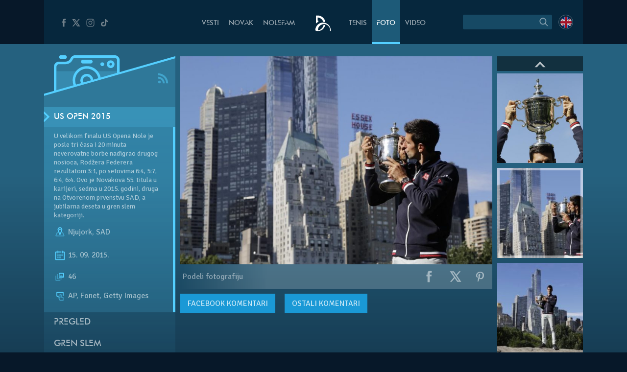

--- FILE ---
content_type: text/html; charset=UTF-8
request_url: https://novakdjokovic.com/album/us-open-2015/f/fonetap-dokoviae-trofej-7/
body_size: 21765
content:
<!DOCTYPE html>
<html lang="sr-RS">
<head>
	<meta charset="UTF-8" />
	<meta http-equiv="X-UA-Compatible" content="IE=edge">
	<meta name="viewport" content="width=device-width" />
	<link rel="profile" href="http://gmpg.org/xfn/11" />
	<link rel="pingback" href="https://novakdjokovic.com/xmlrpc.php" />
	<link rel="shortcut icon" type="image/x-icon" href="https://novakdjokovic.com/wp-content/themes/novak2/favicon.ico">

	<!-- Global site tag (gtag.js) - Google Analytics -->
	<script async src="https://www.googletagmanager.com/gtag/js?id=G-Y6GTG6WT3Z"></script>
	<script>
	  window.dataLayer = window.dataLayer || [];
	  function gtag(){dataLayer.push(arguments);}
	  gtag('js', new Date());

	  gtag('config', 'G-Y6GTG6WT3Z');
	</script>
	<style type="text/css">
		body{
			overflow-x: hidden;
		}
		img#key-visual{
			position: absolute;
			left: 50%;
			right: 0;
			margin-left: -960px;
			z-index: -1;
			top: 0;
			width: 1920px;
			display: block;
			max-width: none;
			pointer-events: none;
		}

		body{
			background-image: none !important;
		}

	</style>
	<title>US Open 2015 &#8211; Novak Đoković</title>
<meta name='robots' content='max-image-preview:large' />
	<style>img:is([sizes="auto" i], [sizes^="auto," i]) { contain-intrinsic-size: 3000px 1500px }</style>
	<link rel="alternate" hreflang="en-us" href="https://novakdjokovic.com/en/album/us-open-2015-2/f/fonetap-dokoviae-trofej-7-2/" />
<link rel="alternate" hreflang="sr-rs" href="https://novakdjokovic.com/album/us-open-2015/f/fonetap-dokoviae-trofej-7/" />
<link rel="alternate" hreflang="x-default" href="https://novakdjokovic.com/album/us-open-2015/f/fonetap-dokoviae-trofej-7/" />
<meta property="fb:app_id" content="174187089365293" />
<meta property="og:site_name" content="Novak Đoković" />
<meta property="og:type" content="article" />
<meta property="og:title" content="US Open 2015 | Novak Đoković"/>
<meta property="og:url" content="https://novakdjokovic.com/album/us-open-2015/f/fonetap-dokoviae-trofej-7/"/>
<meta property="og:image" content="https://novakdjokovic.com/wp-content/uploads/2015/09/nole_uso2015_45-720x320.jpg"/>
<meta property="og:description" content="Mesto: Njujork  Datum: 14.09.2015  Dogadjaj: SPORT/TENIS - najbolji svetski teniser Novak &ETH;okovi&aelig; u njujorkkom Central parku sa trofejom Otvorenog prvenstva Amerike (US Open), poto je u finalnom me&egrave;u pobedio vajcar..." />
<link rel="alternate" type="application/rss+xml" title="Novak Đoković &raquo; довод" href="https://novakdjokovic.com/feed/" />
<link rel="alternate" type="application/rss+xml" title="Novak Đoković &raquo; довод коментара" href="https://novakdjokovic.com/comments/feed/" />
<link rel="alternate" type="application/rss+xml" title="Novak Đoković &raquo; довод коментара на US Open 2015" href="https://novakdjokovic.com/album/us-open-2015/f/fonetap-dokoviae-trofej-7/feed/" />
<link rel='stylesheet' id='wp-block-library-css' href='https://novakdjokovic.com/wp-includes/css/dist/block-library/style.min.css?ver=6.7.1' type='text/css' media='all' />
<style id='classic-theme-styles-inline-css' type='text/css'>
/*! This file is auto-generated */
.wp-block-button__link{color:#fff;background-color:#32373c;border-radius:9999px;box-shadow:none;text-decoration:none;padding:calc(.667em + 2px) calc(1.333em + 2px);font-size:1.125em}.wp-block-file__button{background:#32373c;color:#fff;text-decoration:none}
</style>
<style id='global-styles-inline-css' type='text/css'>
:root{--wp--preset--aspect-ratio--square: 1;--wp--preset--aspect-ratio--4-3: 4/3;--wp--preset--aspect-ratio--3-4: 3/4;--wp--preset--aspect-ratio--3-2: 3/2;--wp--preset--aspect-ratio--2-3: 2/3;--wp--preset--aspect-ratio--16-9: 16/9;--wp--preset--aspect-ratio--9-16: 9/16;--wp--preset--color--black: #000000;--wp--preset--color--cyan-bluish-gray: #abb8c3;--wp--preset--color--white: #ffffff;--wp--preset--color--pale-pink: #f78da7;--wp--preset--color--vivid-red: #cf2e2e;--wp--preset--color--luminous-vivid-orange: #ff6900;--wp--preset--color--luminous-vivid-amber: #fcb900;--wp--preset--color--light-green-cyan: #7bdcb5;--wp--preset--color--vivid-green-cyan: #00d084;--wp--preset--color--pale-cyan-blue: #8ed1fc;--wp--preset--color--vivid-cyan-blue: #0693e3;--wp--preset--color--vivid-purple: #9b51e0;--wp--preset--gradient--vivid-cyan-blue-to-vivid-purple: linear-gradient(135deg,rgba(6,147,227,1) 0%,rgb(155,81,224) 100%);--wp--preset--gradient--light-green-cyan-to-vivid-green-cyan: linear-gradient(135deg,rgb(122,220,180) 0%,rgb(0,208,130) 100%);--wp--preset--gradient--luminous-vivid-amber-to-luminous-vivid-orange: linear-gradient(135deg,rgba(252,185,0,1) 0%,rgba(255,105,0,1) 100%);--wp--preset--gradient--luminous-vivid-orange-to-vivid-red: linear-gradient(135deg,rgba(255,105,0,1) 0%,rgb(207,46,46) 100%);--wp--preset--gradient--very-light-gray-to-cyan-bluish-gray: linear-gradient(135deg,rgb(238,238,238) 0%,rgb(169,184,195) 100%);--wp--preset--gradient--cool-to-warm-spectrum: linear-gradient(135deg,rgb(74,234,220) 0%,rgb(151,120,209) 20%,rgb(207,42,186) 40%,rgb(238,44,130) 60%,rgb(251,105,98) 80%,rgb(254,248,76) 100%);--wp--preset--gradient--blush-light-purple: linear-gradient(135deg,rgb(255,206,236) 0%,rgb(152,150,240) 100%);--wp--preset--gradient--blush-bordeaux: linear-gradient(135deg,rgb(254,205,165) 0%,rgb(254,45,45) 50%,rgb(107,0,62) 100%);--wp--preset--gradient--luminous-dusk: linear-gradient(135deg,rgb(255,203,112) 0%,rgb(199,81,192) 50%,rgb(65,88,208) 100%);--wp--preset--gradient--pale-ocean: linear-gradient(135deg,rgb(255,245,203) 0%,rgb(182,227,212) 50%,rgb(51,167,181) 100%);--wp--preset--gradient--electric-grass: linear-gradient(135deg,rgb(202,248,128) 0%,rgb(113,206,126) 100%);--wp--preset--gradient--midnight: linear-gradient(135deg,rgb(2,3,129) 0%,rgb(40,116,252) 100%);--wp--preset--font-size--small: 13px;--wp--preset--font-size--medium: 20px;--wp--preset--font-size--large: 36px;--wp--preset--font-size--x-large: 42px;--wp--preset--spacing--20: 0.44rem;--wp--preset--spacing--30: 0.67rem;--wp--preset--spacing--40: 1rem;--wp--preset--spacing--50: 1.5rem;--wp--preset--spacing--60: 2.25rem;--wp--preset--spacing--70: 3.38rem;--wp--preset--spacing--80: 5.06rem;--wp--preset--shadow--natural: 6px 6px 9px rgba(0, 0, 0, 0.2);--wp--preset--shadow--deep: 12px 12px 50px rgba(0, 0, 0, 0.4);--wp--preset--shadow--sharp: 6px 6px 0px rgba(0, 0, 0, 0.2);--wp--preset--shadow--outlined: 6px 6px 0px -3px rgba(255, 255, 255, 1), 6px 6px rgba(0, 0, 0, 1);--wp--preset--shadow--crisp: 6px 6px 0px rgba(0, 0, 0, 1);}:where(.is-layout-flex){gap: 0.5em;}:where(.is-layout-grid){gap: 0.5em;}body .is-layout-flex{display: flex;}.is-layout-flex{flex-wrap: wrap;align-items: center;}.is-layout-flex > :is(*, div){margin: 0;}body .is-layout-grid{display: grid;}.is-layout-grid > :is(*, div){margin: 0;}:where(.wp-block-columns.is-layout-flex){gap: 2em;}:where(.wp-block-columns.is-layout-grid){gap: 2em;}:where(.wp-block-post-template.is-layout-flex){gap: 1.25em;}:where(.wp-block-post-template.is-layout-grid){gap: 1.25em;}.has-black-color{color: var(--wp--preset--color--black) !important;}.has-cyan-bluish-gray-color{color: var(--wp--preset--color--cyan-bluish-gray) !important;}.has-white-color{color: var(--wp--preset--color--white) !important;}.has-pale-pink-color{color: var(--wp--preset--color--pale-pink) !important;}.has-vivid-red-color{color: var(--wp--preset--color--vivid-red) !important;}.has-luminous-vivid-orange-color{color: var(--wp--preset--color--luminous-vivid-orange) !important;}.has-luminous-vivid-amber-color{color: var(--wp--preset--color--luminous-vivid-amber) !important;}.has-light-green-cyan-color{color: var(--wp--preset--color--light-green-cyan) !important;}.has-vivid-green-cyan-color{color: var(--wp--preset--color--vivid-green-cyan) !important;}.has-pale-cyan-blue-color{color: var(--wp--preset--color--pale-cyan-blue) !important;}.has-vivid-cyan-blue-color{color: var(--wp--preset--color--vivid-cyan-blue) !important;}.has-vivid-purple-color{color: var(--wp--preset--color--vivid-purple) !important;}.has-black-background-color{background-color: var(--wp--preset--color--black) !important;}.has-cyan-bluish-gray-background-color{background-color: var(--wp--preset--color--cyan-bluish-gray) !important;}.has-white-background-color{background-color: var(--wp--preset--color--white) !important;}.has-pale-pink-background-color{background-color: var(--wp--preset--color--pale-pink) !important;}.has-vivid-red-background-color{background-color: var(--wp--preset--color--vivid-red) !important;}.has-luminous-vivid-orange-background-color{background-color: var(--wp--preset--color--luminous-vivid-orange) !important;}.has-luminous-vivid-amber-background-color{background-color: var(--wp--preset--color--luminous-vivid-amber) !important;}.has-light-green-cyan-background-color{background-color: var(--wp--preset--color--light-green-cyan) !important;}.has-vivid-green-cyan-background-color{background-color: var(--wp--preset--color--vivid-green-cyan) !important;}.has-pale-cyan-blue-background-color{background-color: var(--wp--preset--color--pale-cyan-blue) !important;}.has-vivid-cyan-blue-background-color{background-color: var(--wp--preset--color--vivid-cyan-blue) !important;}.has-vivid-purple-background-color{background-color: var(--wp--preset--color--vivid-purple) !important;}.has-black-border-color{border-color: var(--wp--preset--color--black) !important;}.has-cyan-bluish-gray-border-color{border-color: var(--wp--preset--color--cyan-bluish-gray) !important;}.has-white-border-color{border-color: var(--wp--preset--color--white) !important;}.has-pale-pink-border-color{border-color: var(--wp--preset--color--pale-pink) !important;}.has-vivid-red-border-color{border-color: var(--wp--preset--color--vivid-red) !important;}.has-luminous-vivid-orange-border-color{border-color: var(--wp--preset--color--luminous-vivid-orange) !important;}.has-luminous-vivid-amber-border-color{border-color: var(--wp--preset--color--luminous-vivid-amber) !important;}.has-light-green-cyan-border-color{border-color: var(--wp--preset--color--light-green-cyan) !important;}.has-vivid-green-cyan-border-color{border-color: var(--wp--preset--color--vivid-green-cyan) !important;}.has-pale-cyan-blue-border-color{border-color: var(--wp--preset--color--pale-cyan-blue) !important;}.has-vivid-cyan-blue-border-color{border-color: var(--wp--preset--color--vivid-cyan-blue) !important;}.has-vivid-purple-border-color{border-color: var(--wp--preset--color--vivid-purple) !important;}.has-vivid-cyan-blue-to-vivid-purple-gradient-background{background: var(--wp--preset--gradient--vivid-cyan-blue-to-vivid-purple) !important;}.has-light-green-cyan-to-vivid-green-cyan-gradient-background{background: var(--wp--preset--gradient--light-green-cyan-to-vivid-green-cyan) !important;}.has-luminous-vivid-amber-to-luminous-vivid-orange-gradient-background{background: var(--wp--preset--gradient--luminous-vivid-amber-to-luminous-vivid-orange) !important;}.has-luminous-vivid-orange-to-vivid-red-gradient-background{background: var(--wp--preset--gradient--luminous-vivid-orange-to-vivid-red) !important;}.has-very-light-gray-to-cyan-bluish-gray-gradient-background{background: var(--wp--preset--gradient--very-light-gray-to-cyan-bluish-gray) !important;}.has-cool-to-warm-spectrum-gradient-background{background: var(--wp--preset--gradient--cool-to-warm-spectrum) !important;}.has-blush-light-purple-gradient-background{background: var(--wp--preset--gradient--blush-light-purple) !important;}.has-blush-bordeaux-gradient-background{background: var(--wp--preset--gradient--blush-bordeaux) !important;}.has-luminous-dusk-gradient-background{background: var(--wp--preset--gradient--luminous-dusk) !important;}.has-pale-ocean-gradient-background{background: var(--wp--preset--gradient--pale-ocean) !important;}.has-electric-grass-gradient-background{background: var(--wp--preset--gradient--electric-grass) !important;}.has-midnight-gradient-background{background: var(--wp--preset--gradient--midnight) !important;}.has-small-font-size{font-size: var(--wp--preset--font-size--small) !important;}.has-medium-font-size{font-size: var(--wp--preset--font-size--medium) !important;}.has-large-font-size{font-size: var(--wp--preset--font-size--large) !important;}.has-x-large-font-size{font-size: var(--wp--preset--font-size--x-large) !important;}
:where(.wp-block-post-template.is-layout-flex){gap: 1.25em;}:where(.wp-block-post-template.is-layout-grid){gap: 1.25em;}
:where(.wp-block-columns.is-layout-flex){gap: 2em;}:where(.wp-block-columns.is-layout-grid){gap: 2em;}
:root :where(.wp-block-pullquote){font-size: 1.5em;line-height: 1.6;}
</style>
<link rel='stylesheet' id='wpml-blocks-css' href='https://novakdjokovic.com/wp-content/plugins/sitepress-multilingual-cms/dist/css/blocks/styles.css?ver=4.6.15' type='text/css' media='all' />
<link rel='stylesheet' id='wpml-legacy-dropdown-0-css' href='https://novakdjokovic.com/wp-content/plugins/sitepress-multilingual-cms/templates/language-switchers/legacy-dropdown/style.min.css?ver=1' type='text/css' media='all' />
<style id='wpml-legacy-dropdown-0-inline-css' type='text/css'>
.wpml-ls-sidebars-sidebar-1, .wpml-ls-sidebars-sidebar-1 .wpml-ls-sub-menu, .wpml-ls-sidebars-sidebar-1 a {border-color:#cdcdcd;}.wpml-ls-sidebars-sidebar-1 a, .wpml-ls-sidebars-sidebar-1 .wpml-ls-sub-menu a, .wpml-ls-sidebars-sidebar-1 .wpml-ls-sub-menu a:link, .wpml-ls-sidebars-sidebar-1 li:not(.wpml-ls-current-language) .wpml-ls-link, .wpml-ls-sidebars-sidebar-1 li:not(.wpml-ls-current-language) .wpml-ls-link:link {color:#444444;background-color:#ffffff;}.wpml-ls-sidebars-sidebar-1 a, .wpml-ls-sidebars-sidebar-1 .wpml-ls-sub-menu a:hover,.wpml-ls-sidebars-sidebar-1 .wpml-ls-sub-menu a:focus, .wpml-ls-sidebars-sidebar-1 .wpml-ls-sub-menu a:link:hover, .wpml-ls-sidebars-sidebar-1 .wpml-ls-sub-menu a:link:focus {color:#000000;background-color:#eeeeee;}.wpml-ls-sidebars-sidebar-1 .wpml-ls-current-language > a {color:#444444;background-color:#ffffff;}.wpml-ls-sidebars-sidebar-1 .wpml-ls-current-language:hover>a, .wpml-ls-sidebars-sidebar-1 .wpml-ls-current-language>a:focus {color:#000000;background-color:#eeeeee;}
.wpml-ls-statics-shortcode_actions, .wpml-ls-statics-shortcode_actions .wpml-ls-sub-menu, .wpml-ls-statics-shortcode_actions a {border-color:#cdcdcd;}.wpml-ls-statics-shortcode_actions a, .wpml-ls-statics-shortcode_actions .wpml-ls-sub-menu a, .wpml-ls-statics-shortcode_actions .wpml-ls-sub-menu a:link, .wpml-ls-statics-shortcode_actions li:not(.wpml-ls-current-language) .wpml-ls-link, .wpml-ls-statics-shortcode_actions li:not(.wpml-ls-current-language) .wpml-ls-link:link {color:#444444;background-color:#ffffff;}.wpml-ls-statics-shortcode_actions a, .wpml-ls-statics-shortcode_actions .wpml-ls-sub-menu a:hover,.wpml-ls-statics-shortcode_actions .wpml-ls-sub-menu a:focus, .wpml-ls-statics-shortcode_actions .wpml-ls-sub-menu a:link:hover, .wpml-ls-statics-shortcode_actions .wpml-ls-sub-menu a:link:focus {color:#000000;background-color:#eeeeee;}.wpml-ls-statics-shortcode_actions .wpml-ls-current-language > a {color:#444444;background-color:#ffffff;}.wpml-ls-statics-shortcode_actions .wpml-ls-current-language:hover>a, .wpml-ls-statics-shortcode_actions .wpml-ls-current-language>a:focus {color:#000000;background-color:#eeeeee;}
</style>
<link rel='stylesheet' id='novak-main-css' href='https://novakdjokovic.com/wp-content/themes/novak2/assets/css/main.css?ver=1.0' type='text/css' media='all' />
<link rel='stylesheet' id='owl.carousel.css-css' href='https://novakdjokovic.com/wp-content/themes/novak2/assets/js/libs/owl-carousel/assets/owl.carousel.css?ver=2.0.0' type='text/css' media='all' />
<link rel='stylesheet' id='swiper-css' href='https://novakdjokovic.com/wp-content/themes/novak2/assets/js/libs/swiper/css/swiper.min.css?ver=3.4.1' type='text/css' media='all' />
<script type="text/javascript" src="https://novakdjokovic.com/wp-content/plugins/sitepress-multilingual-cms/templates/language-switchers/legacy-dropdown/script.min.js" id="wpml-legacy-dropdown-0-js"></script>
<script type="text/javascript" src="https://novakdjokovic.com/wp-includes/js/jquery/jquery.min.js" id="jquery-core-js"></script>
<script type="text/javascript" src="https://novakdjokovic.com/wp-includes/js/jquery/jquery-migrate.min.js" id="jquery-migrate-js"></script>
<script type="text/javascript" id="main-js-extra">
/* <![CDATA[ */
var Novak = {"ajaxurl":"https:\/\/novakdjokovic.com\/wp-admin\/admin-ajax.php"};
/* ]]> */
</script>
<script type="text/javascript" src="https://novakdjokovic.com/wp-content/themes/novak2/assets/js/main.js" id="main-js"></script>
<script type="text/javascript" src="https://novakdjokovic.com/wp-includes/js/jquery/ui/core.min.js" id="jquery-ui-core-js"></script>
<script type="text/javascript" src="https://novakdjokovic.com/wp-content/themes/novak2/assets/js/libs/nice-select/js/jquery.nice-select.min.js" id="jquery.nice-select-js"></script>
<script type="text/javascript" src="https://novakdjokovic.com/wp-content/themes/novak2/assets/js/libs/owl-carousel/owl.carousel.min.js" id="owl.carousel-js"></script>
<script type="text/javascript" src="https://novakdjokovic.com/wp-content/themes/novak2/assets/js/libs/swiper/js/swiper.jquery.min.js" id="swiper-js"></script>
<script type="text/javascript" src="https://novakdjokovic.com/wp-content/themes/novak2/assets/js/changephotos-swiper.js" id="changephotos-swiper-js"></script>
<link rel="https://api.w.org/" href="https://novakdjokovic.com/wp-json/" /><link rel="alternate" title="JSON" type="application/json" href="https://novakdjokovic.com/wp-json/wp/v2/media/73478" /><link rel="EditURI" type="application/rsd+xml" title="RSD" href="https://novakdjokovic.com/xmlrpc.php?rsd" />

<link rel='shortlink' href='https://novakdjokovic.com/?p=73478' />
<style type="text/css">.recentcomments a{display:inline !important;padding:0 !important;margin:0 !important;}</style></head>
<body class="attachment attachment-template-default single single-attachment postid-73478 attachmentid-73478 attachment-jpeg photo-page lang-sr">

<!--[if lt IE 11]><p class=chromeframe>Your browser is <em>ancient!</em> <a href="http://browsehappy.com/">Upgrade to a different browser</a> or <a href="https://www.google.com/chrome/browser/">install Google Chrome Frame</a> to experience this site.</p><![endif]-->


<div id="fb-root"></div>
<script>(function(d, s, id) {
		var js, fjs = d.getElementsByTagName(s)[0];
		if (d.getElementById(id)) return;
		js = d.createElement(s); js.id = id;
		js.src = "//connect.facebook.net/en_US/all.js#xfbml=1&appId=174187089365293";
		fjs.parentNode.insertBefore(js, fjs);
	}(document, 'script', 'facebook-jssdk'));</script>

<div id="mega-wrapper">

	<div id="wrapper">


		<header id="header">

			<div id="header__inner" class="container">

				<div id="header__inner--left">

					<div id="header-social">
						<a href="https://www.facebook.com/djokovicofficial" target="_blank" rel="nofollow">
							<i class="n-icon n-icon-facebook">
	<svg xmlns="http://www.w3.org/2000/svg" xml:space="preserve" version="1.1" style="shape-rendering:geometricPrecision; text-rendering:geometricPrecision; image-rendering:optimizeQuality; fill-rule:evenodd; clip-rule:evenodd"
viewBox="0 0 500 500"
 xmlns:xlink="http://www.w3.org/1999/xlink">
 <g id="Layer_x0020_1">
  <path class="fil0" d="M157 185l40 0 0 -38c0,-17 1,-44 13,-60 13,-17 31,-29 61,-29 50,0 72,7 72,7l-10 59c0,0 -17,-5 -32,-5 -16,0 -30,6 -30,21l0 45 64 0 -5 57 -59 0 0 200 -74 0 0 -200 -40 0 0 -57z"/>
 </g>
</svg></i>						</a>
						<a href="https://x.com/DjokerNole" target="_blank" rel="nofollow">
							<i class="n-icon n-icon-twitter">
	<svg xmlns="http://www.w3.org/2000/svg" xml:space="preserve" width="50px" height="50px" version="1.1" style="shape-rendering:geometricPrecision; text-rendering:geometricPrecision; image-rendering:optimizeQuality; fill-rule:evenodd; clip-rule:evenodd"
viewBox="0 0 50 50"
 xmlns:xlink="http://www.w3.org/1999/xlink">
 <g id="Layer_x0020_1">
  <metadata id="CorelCorpID_0Corel-Layer"/>
  <path class="fil0" d="M5.79 7.27l13.98 19.98 -13.25 15.48 5.2 0 10.37 -12.16 8.51 12.16 13.61 0 -14.62 -20.93 12.4 -14.53 -5.13 0 -9.59 11.2 -7.83 -11.2 -13.65 0zm7.56 3.94l4.04 0 19.26 27.58 -4 0 -19.3 -27.58z"/>
 </g>
</svg>
</i>
						</a>
						<a href="https://www.instagram.com/djokernole/" target="_blank" rel="nofollow">
							<i class="n-icon n-icon-instagram">
	<svg xmlns="http://www.w3.org/2000/svg" xml:space="preserve" version="1.1" style="shape-rendering:geometricPrecision; text-rendering:geometricPrecision; image-rendering:optimizeQuality; fill-rule:evenodd; clip-rule:evenodd"
viewBox="0 0 500 500"
 xmlns:xlink="http://www.w3.org/1999/xlink">
 <g id="Layer_x0020_1">
  <metadata id="CorelCorpID_0Corel-Layer"/>
  <path class="fil0" d="M337 439l-174 0c-56,0 -102,-46 -102,-102l0 -174c0,-56 46,-102 102,-102l174 0c56,0 102,46 102,102l0 174c0,56 -46,102 -102,102zm35 -290c0,-12 -9,-21 -21,-21 -12,0 -22,9 -22,21 0,12 10,22 22,22 12,0 21,-10 21,-22zm-122 196c-52,0 -95,-43 -95,-95 0,-52 43,-95 95,-95 52,0 95,43 95,95 0,52 -43,95 -95,95zm0 -158c-35,0 -63,28 -63,63 0,35 28,63 63,63 35,0 63,-28 63,-63 0,-35 -28,-63 -63,-63zm-87 -95c-39,0 -71,32 -71,71l0 174c0,39 32,71 71,71l174 0c39,0 71,-32 71,-71l0 -174c0,-39 -32,-71 -71,-71l-174 0z"/>
 </g>
</svg>
</i>						</a>
						<a href="https://www.tiktok.com/@djokernole" target="_blank" rel="nofollow">
							<i class="n-icon n-icon-tiktok">
	<svg xmlns="http://www.w3.org/2000/svg" xml:space="preserve" version="1.1" style="shape-rendering:geometricPrecision; text-rendering:geometricPrecision; image-rendering:optimizeQuality; fill-rule:evenodd; clip-rule:evenodd"
viewBox="0 0 500 500"
 xmlns:xlink="http://www.w3.org/1999/xlink">
 <g id="Layer_x0020_1">
  <metadata id="CorelCorpID_0Corel-Layer"/>
  <path class="fil0" d="M377.11 141.41c-22.39,-12.73 -38.55,-33.1 -43.6,-56.85 -1.09,-5.13 -1.68,-10.41 -1.68,-15.81l-71.47 0 -0.11 249.76c-1.21,27.97 -27.6,50.42 -59.96,50.42 -10.06,0 -19.53,-2.19 -27.87,-6.02 -19.12,-8.77 -32.21,-26.25 -32.21,-46.37 0,-28.89 26.95,-52.39 60.08,-52.39 6.18,0 12.11,0.89 17.72,2.43l0 -48.87 0 -14.76c-5.8,-0.69 -11.7,-1.12 -17.72,-1.12 -72.54,0 -131.54,51.46 -131.54,114.71 0,38.81 22.23,73.16 56.15,93.93 21.37,13.07 47.36,20.78 75.39,20.78 72.53,0 131.54,-51.45 131.54,-114.71l0 -126.65c28.03,17.54 62.37,27.88 99.42,27.88l0 -48.43 0 -13.89c-19.96,0 -38.55,-5.17 -54.14,-14.04z"/>
 </g>
</svg>
</i>
						</a>
					</div> <!-- #header-social -->

				</div> <!-- #header__inner--left -->

				<div id="header__inner--right">

					<div id="header-search">
								<form method="get" id="searchForm" action="https://novakdjokovic.com/">
		<fieldset>
		<div class="input">
			<input type="text" class="field" name="s" id="s" value="" />
		</div>

		<label id="submitLabel">
			<i class="n-icon n-icon-search">
	<svg xmlns="http://www.w3.org/2000/svg" xml:space="preserve" version="1.1" style="shape-rendering:geometricPrecision; text-rendering:geometricPrecision; image-rendering:optimizeQuality; fill-rule:evenodd; clip-rule:evenodd"
viewBox="0 0 200 200"
 xmlns:xlink="http://www.w3.org/1999/xlink">
 <g id="Layer_x0020_1">
  <metadata id="CorelCorpID_0Corel-Layer"/>
  <path class="fil0" d="M65 114c-7,-7 -10,-15 -10,-25 0,-9 3,-18 10,-24 7,-7 15,-10 24,-10 10,0 18,3 25,10 6,6 10,15 10,24 0,10 -4,18 -10,25 -7,6 -15,10 -25,10 -9,0 -17,-4 -24,-10zm92 35l-31 -31c6,-8 10,-18 10,-29 0,-12 -5,-24 -14,-32 -9,-9 -20,-14 -33,-14 -12,0 -23,5 -32,14 -9,8 -14,20 -14,32 0,13 5,24 14,33 9,9 20,13 32,13 11,0 21,-3 29,-9l31 31 8 -8z"/>
 </g>
</svg>
</i>			<input type="submit" class="submit" name="submit" id="searchSubmit" value="Search" />
		</label>
		</fieldset>
	</form>					</div>

					<div id="header-lang">
						<a href="https://novakdjokovic.com/en/album/us-open-2015-2/"
					onclick="document.cookie='preferred_language=en;path=/;domain=novakdjokovic.com;max-age=31536000;secure;samesite=strict'"
					id="lang-lnk" class="lang-en"><span class="icl_lang_sel_current icl_lang_sel_native">English</span></a>					</div> <!-- header-lang -->


				</div> <!-- #header__inner--right -->


				<div id="header__inner--center">

					<ul id="header-menu" class="menu">
						<li class="menu-item-news">
							<a href="https://novakdjokovic.com/n/vesti/">
								Vesti							</a>
						</li>
						<li class="menu-item-novak">
							<a href="https://novakdjokovic.com/novak/">
								Novak							</a>
						</li>
						<li class="menu-item-nolefam">
							<a href="https://novakdjokovic.com/nolefam/">
								NoleFam							</a>
						</li>

						<li class="menu-logo">
							<a href="https://novakdjokovic.com/">
								
<svg xmlns="http://www.w3.org/2000/svg" xml:space="preserve" width="35px" height="35px" version="1.1" style="shape-rendering:geometricPrecision; text-rendering:geometricPrecision; image-rendering:optimizeQuality; fill-rule:evenodd; clip-rule:evenodd"
viewBox="0 0 350 350"
 xmlns:xlink="http://www.w3.org/1999/xlink">
 <g id="Layer_x0020_1">
  <metadata id="CorelCorpID_0Corel-Layer"/>
  <path class="fil0" d="M211 166c-84,-20 -167,31 -189,114l0 0 0 0c0,1 0,2 -1,4 -1,4 -2,9 -2,13 -3,20 -3,25 11,30 7,3 17,6 36,6 19,0 57,-2 87,-22 33,-21 57,-62 66,-98 -10,-3 -22,-3 -34,-1 -10,57 -57,101 -114,108 -1,-3 -1,-10 1,-24 0,-2 1,-5 1,-7 16,-67 83,-109 150,-93 62,15 103,74 95,136l14 0c7,-77 -44,-148 -121,-166zm-145 -46l14 0 0 26c-18,8 -35,19 -48,34l-2 0c0,-54 0,-108 0,-162 25,0 48,-3 72,3 63,15 112,68 120,133 -14,-5 -28,-7 -42,-7 -4,-12 -10,-24 -17,-34 -19,-28 -49,-48 -84,-54 -4,-1 -9,-2 -13,-2l0 63z"/>
 </g>
</svg>
							</a>
						</li>

						<li class="menu-item-tour">
							<a href="https://novakdjokovic.com/tenis/">
								Tenis							</a>
						</li>
						<li class="menu-item-photo">
							<a href="https://novakdjokovic.com/foto/">
								Foto															</a>
						</li>
						<li class="menu-item-video">
							<a href="https://novakdjokovic.com/video-pregled/">
								Video							</a>
						</li>
					</ul>

				</div>

			</div> <!-- #header__inner -->

		</header>

		<main id="main">



<div class="container">

	<div class="grid-row">

		<div class="grid-col-3">

			<div id="photo-sidebar" class="sidebar">

				<div class="sidebar-top">
	
	<svg xmlns="http://www.w3.org/2000/svg" xml:space="preserve" width="270px" height="120px" version="1.1" style="shape-rendering:geometricPrecision; text-rendering:geometricPrecision; image-rendering:optimizeQuality; fill-rule:evenodd; clip-rule:evenodd"
viewBox="0 0 2700 1200"
 xmlns:xlink="http://www.w3.org/1999/xlink">
 <defs>
  <style type="text/css">
   <![CDATA[
    .sidebar-fil3 {fill:#54CFFF}
    .sidebar-fil2 {fill:#54CFFF;fill-rule:nonzero}
    .sidebar-fil0 {fill:#54CFFF;fill-opacity:0.200000}
    .sidebar-fil1 {fill:#54CFFF;fill-rule:nonzero;fill-opacity:0.200000}
   ]]>
  </style>
 </defs>
 <g id="Layer_x0020_1">
  <metadata id="CorelCorpID_0Corel-Layer"/>
  <g id="_2203235178608">
   <polygon class="sidebar-fil0" points="-1,945 2701,170 2701,1200 -1,1200 "/>
   <path class="sidebar-fil1" d="M878 567c-43,0 -79,35 -79,79 0,25 11,47 29,62l126 -37c3,-8 4,-16 4,-25 0,-44 -36,-79 -80,-79zm0 -160l0 0c-131,0 -238,107 -238,239 0,39 9,76 25,108l106 -30c-16,-22 -25,-49 -25,-78 0,-73 59,-133 132,-133 74,0 133,60 133,133 0,3 0,6 0,9l105 -30c-10,-122 -113,-218 -238,-218zm571 -225l0 0 -809 0c-37,0 -50,35 -50,35 -33,66 -83,97 -147,97l-135 0c-29,0 -53,24 -53,53l0 505 359 -103c-18,-37 -27,-79 -27,-123 0,-161 130,-292 291,-292 149,0 272,112 290,256l334 -96 0 -279c0,-30 -24,-53 -53,-53zm-650 39l0 0 159 0c22,0 40,18 40,40 0,22 -18,40 -40,40l-159 0c-22,0 -40,-18 -40,-40 0,-22 18,-40 40,-40zm398 133l0 0c-22,0 -40,-18 -40,-40 0,-22 18,-39 40,-39 22,0 40,17 40,39 0,22 -18,40 -40,40zm173 40l0 0c-44,0 -80,-36 -80,-80 0,-44 36,-79 80,-79 44,0 79,35 79,79 0,44 -35,80 -79,80zm0 -106l0 0c-15,0 -27,12 -27,26 0,15 12,27 27,27 14,0 26,-12 26,-27 0,-14 -12,-26 -26,-26z"/>
   <path class="sidebar-fil1" d="M255 460l0 412 359 -103c-18,-37 -27,-79 -27,-123 0,-70 25,-135 66,-186l-398 0zm849 0l0 0c34,42 57,93 64,150l334 -96 0 -54 -398 0z"/>
   <path class="sidebar-fil2" d="M799 301l159 0c22,0 40,-18 40,-40 0,-22 -18,-40 -40,-40l-159 0c-22,0 -40,18 -40,40 0,22 18,40 40,40zm-372 -93l-79 0c-22,0 -40,-18 -40,-40 0,-22 18,-39 40,-39l79 0c22,0 40,17 40,39 0,22 -18,40 -40,40zm451 305l0 0c-73,0 -132,60 -132,133 0,29 9,56 25,78l57 -16c-18,-15 -29,-37 -29,-62 0,-44 36,-79 79,-79 44,0 80,35 80,79 0,9 -1,17 -4,25l57 -16c0,-3 0,-6 0,-9 0,-73 -59,-133 -133,-133zm0 -159l0 0c-161,0 -291,131 -291,292 0,44 9,86 27,123l51 -15c-16,-32 -25,-69 -25,-108 0,-132 107,-239 238,-239 125,0 228,96 238,218l52 -15c-18,-144 -141,-256 -290,-256zm571 -225l0 0 -809 0c-42,0 -82,28 -99,67 -16,38 -54,65 -98,65l-3 0 -13 0 -79 0 -40 0c-59,0 -106,48 -106,106l0 520 53 -15 0 -505c0,-29 24,-53 53,-53l135 0c64,0 114,-31 147,-97 0,0 13,-35 50,-35l809 0c29,0 53,23 53,53l0 279 53 -15 0 -264c0,-59 -47,-106 -106,-106zm-79 106l0 0c-44,0 -80,35 -80,79 0,44 36,80 80,80 44,0 79,-36 79,-80 0,-44 -35,-79 -79,-79zm0 106l0 0c-15,0 -27,-12 -27,-27 0,-14 12,-26 27,-26 14,0 26,12 26,26 0,15 -12,27 -26,27zm-173 -66l0 0c-22,0 -40,17 -40,39 0,22 18,40 40,40 22,0 40,-18 40,-40 0,-22 -18,-39 -40,-39z"/>
   <polygon class="sidebar-fil3" points="-1,924 2701,149 2701,191 -1,966 "/>
  </g>
 </g>
</svg>


		<a href="https://novakdjokovic.com/feed/?post_type=album" class="sidebar-rss" target="_blank">
		<i class="n-icon n-icon-rss">
	<svg xmlns="http://www.w3.org/2000/svg" xml:space="preserve" version="1.1" style="shape-rendering:geometricPrecision; text-rendering:geometricPrecision; image-rendering:optimizeQuality; fill-rule:evenodd; clip-rule:evenodd"
viewBox="0 0 350 350"
 xmlns:xlink="http://www.w3.org/1999/xlink">
 <g id="Layer_x0020_1">
  <metadata id="CorelCorpID_0Corel-Layer"/>
  <path class="fil0" d="M248 294l46 0c0,-131 -107,-238 -238,-238l0 46c106,0 192,86 192,192zm-160 0c17,0 32,-14 32,-32 0,-17 -15,-31 -32,-31 -18,0 -32,14 -32,31 0,18 14,32 32,32zm79 0l0 0 46 0c0,-87 -70,-157 -157,-157l0 45c30,0 58,12 79,33 21,21 32,49 32,79z"/>
 </g>
</svg>
</i>	</a>
</div>


<div class="sidebar__inner">

<ul id="menu-foto-sr" class="photo-submenu menu"><li id="menu-item-16363" class="subnav-overview menu-item menu-item-type-post_type menu-item-object-page menu-item-16363"><span><a href="https://novakdjokovic.com/foto/">Pregled</a></span></li>
<li id="menu-item-16366" class="subnav-grandslams menu-item menu-item-type-taxonomy menu-item-object-album_tournament_type menu-item-16366"><span><a href="https://novakdjokovic.com/tt/gren-slem/">Gren slem</a></span></li>
<li id="menu-item-16365" class="subnav-tournaments menu-item menu-item-type-taxonomy menu-item-object-album_tournament_type menu-item-16365"><span><a href="https://novakdjokovic.com/tt/turniri/">Turniri</a></span></li>
<li id="menu-item-16368" class="subnav-topics menu-item menu-item-type-post_type menu-item-object-page menu-item-16368"><span><a href="https://novakdjokovic.com/teme/">Teme</a></span></li>
<li id="menu-item-16367" class="subnav-locations menu-item menu-item-type-post_type menu-item-object-page menu-item-16367"><span><a href="https://novakdjokovic.com/lokacije/">Lokacije</a></span></li>
<li id="menu-item-20758" class="subnav-dates menu-item menu-item-type-post_type menu-item-object-page menu-item-20758"><span><a href="https://novakdjokovic.com/foto/datumi/">Datumi</a></span></li>
<li id="menu-item-21210" class="subnav-hires menu-item menu-item-type-post_type menu-item-object-page menu-item-21210"><span><a href="https://novakdjokovic.com/foto/hi-res/">Hi-Res</a></span></li>
</ul>
</div> <!-- .sidebar__inner -->

				<div id="photo-sidebar__image-info" style="display: none;">
					<div class="album-title  label">
						<i class="n-icon n-icon-chevron-right">
	<svg xmlns="http://www.w3.org/2000/svg" xml:space="preserve" version="1.1" style="shape-rendering:geometricPrecision; text-rendering:geometricPrecision; image-rendering:optimizeQuality; fill-rule:evenodd; clip-rule:evenodd"
viewBox="0 0 500 500"
 xmlns:xlink="http://www.w3.org/1999/xlink">
 <g id="Layer_x0020_1">
  <metadata id="CorelCorpID_0Corel-Layer"/>
  <polygon class="fil0" points="367,250 133,25 133,120 268,250 133,380 133,475 "/>
 </g>
</svg>
</i>						<a href="https://novakdjokovic.com/album/us-open-2015/" title="US Open 2015">
							US Open 2015						</a>
					</div>

					<div class="photo-description  photoview-text">

						<p>U velikom finalu US Opena Nole je posle tri časa i 20 minuta neverovatne borbe nadigrao drugog nosioca, Rodžera Federera rezultatom 3:1, po setovima 6:4, 5:7, 6:4, 6:4. Ovo je Novakova 55. titula u karijeri, sedma u 2015. godini, druga na Otvorenom prvenstvu SAD, a jubilarna deseta u gren slem kategoriji.</p>
					</div>

					<ul class="image-meta-list">
						
													<li class="image-location">
								<i class="n-icon n-icon-location">
	<svg version="1.1" id="Layer_1" xmlns="http://www.w3.org/2000/svg" xmlns:xlink="http://www.w3.org/1999/xlink" x="0px" y="0px"
	 width="597.704px" height="773.5px" viewBox="0 0 597.704 773.5" enable-background="new 0 0 597.704 773.5" xml:space="preserve">
<g id="Layer_x0020_1_1_">
	<g id="_737051984">
		<path d="M295.982,513.257c-8.09,0-16.182-4.045-20.228-12.136c-16.181-34.383-95.063-208.331-95.063-262.942
			c0-62.702,52.588-113.268,115.291-113.268c62.702,0,115.29,50.566,115.29,113.268c0,54.611-78.883,228.56-95.062,262.942
			C312.163,509.212,304.073,513.257,295.982,513.257z M330.368,238.178c0,20.228-16.184,34.385-34.386,34.385
			c-18.203,0-34.385-14.158-34.385-34.385c0-18.204,16.182-34.385,34.385-34.385C314.184,203.793,330.368,219.974,330.368,238.178z
			 M295.982,169.409c-38.431,0-68.77,32.363-68.77,68.77c0,28.317,36.408,121.36,68.77,196.197
			c32.362-74.838,68.771-167.88,68.771-196.197C364.752,201.771,334.413,169.409,295.982,169.409z"/>
		<path fill-opacity="0.502" d="M467.907,582.027h-343.85c-14.158,0-30.34-6.067-38.431-20.229
			c-8.09-12.134-10.113-28.314-4.045-42.474l50.566-115.29c6.068-16.183,22.25-28.318,40.453-28.318h20.227l16.182,46.521h-36.408
			l-48.543,115.292h343.849l-48.543-115.292h-36.408l16.182-46.521h20.229c18.203,0,34.385,12.138,40.453,28.318l50.564,115.29
			c6.068,14.158,4.045,30.34-4.045,42.474C498.247,575.96,482.065,582.027,467.907,582.027z"/>
	</g>
</g>
</svg>
</i>								<span class="pv-loc">
								<a href="https://novakdjokovic.com/l/njujork/slike/" title="Njujork">Njujork</a>, <a href="https://novakdjokovic.com/l/sad/slike/" title="SAD">SAD</a>							</span>
							</li>
						
						<li class="image-date">
							<i class="n-icon n-icon-event">
	<svg version="1.1" id="Layer_1" xmlns="http://www.w3.org/2000/svg" xmlns:xlink="http://www.w3.org/1999/xlink" x="0px" y="0px"
	 width="612px" height="792px" viewBox="0 0 612 792" enable-background="new 0 0 612 792" xml:space="preserve"  preserveAspectRatio="xMidYMid">
<g id="Layer_x0020_1">
	<g id="_737068952">
		<path fill-opacity="0.502" d="M372.445,409.223h87.429v-87.428h-87.429V409.223z M152.125,519.383h87.429v-89.177h-87.429V519.383
			z M262.286,519.383h87.428v-89.177h-87.428V519.383z M152.125,409.223h87.429v-87.428h-87.429V409.223z M262.286,409.223h87.428
			v-87.428h-87.428V409.223z"/>
		<path d="M503.589,188.903h-66.446v-43.714h-43.714v131.143h43.714v-43.714h66.446v330.479H108.412V232.617h43.714v-43.714h-43.714
			c-24.48,0-43.714,19.234-43.714,43.714v330.479c0,24.48,19.234,43.715,43.714,43.715h395.177
			c24.479,0,43.714-19.234,43.714-43.715V232.617C547.303,208.137,528.068,188.903,503.589,188.903z M218.571,232.617h153.874
			v-43.714H218.571v-43.714h-43.714v131.143h43.714V232.617z"/>
	</g>
</g>
</svg>
</i>							<span class="pv-date">
								03. 09. 2015.							</span>
						</li>

						<li class="image-no">
							<i class="n-icon n-icon-album">
	<svg version="1.1" id="Layer_1" xmlns="http://www.w3.org/2000/svg" xmlns:xlink="http://www.w3.org/1999/xlink" x="0px" y="0px"
	 width="612px" height="577.471px" viewBox="0 91.106 612 577.471" enable-background="new 0 91.106 612 577.471"
	 xml:space="preserve">
<g id="Layer_x0020_1">
	<g id="_2166887341888">
		<path d="M362.545,345.778l-23.734-38.838l-34.521,58.257h142.404l-47.469-77.676L362.545,345.778z M282.712,384.616V220.633
			h183.401v163.983H282.712z M466.113,181.796H282.712c-21.577,0-40.996,17.261-40.996,38.837v163.983
			c0,21.577,19.419,40.995,40.996,40.995h183.401c23.733,0,40.995-19.418,40.995-40.995V220.633
			C507.108,199.057,489.847,181.796,466.113,181.796z"/>
		<path fill-opacity="0.502" d="M120.887,324.202H79.892v224.397c0,21.576,17.261,38.837,40.995,38.837h202.821v-38.837H120.887
			V324.202z M202.878,242.21h-40.996v224.397c0,21.576,17.261,40.996,40.996,40.996h202.82v-40.996h-202.82V242.21z"/>
	</g>
</g>
</svg>
</i>							46						</li>

													<li class="image-source">
								<i class="n-icon n-icon-source">
	<svg version="1.1" id="Layer_1" xmlns="http://www.w3.org/2000/svg" xmlns:xlink="http://www.w3.org/1999/xlink" x="0px" y="0px"
	 width="612px" height="634px" viewBox="0 72.5 612 634" enable-background="new 0 72.5 612 634" xml:space="preserve">
<g id="Layer_x0020_1">
	<g id="_2687131052224">
		<path fill-opacity="0.502" d="M319.876,574.833h120.26v-94.818l-71.694-18.504c-9.251-2.312-18.5-11.562-18.5-20.813v-97.132
			l-20.815-6.938v127.197c0,11.563-11.562,20.815-23.126,20.815h-30.064L319.876,574.833z M463.262,621.086H306
			c-9.25,0-16.189-4.625-20.814-13.877l-67.067-134.135c-2.312-6.938-2.312-16.188,2.313-20.813
			c2.312-6.937,9.25-11.563,18.501-11.563h43.94V306.562c0-9.251,4.625-16.189,9.251-18.502c6.938-4.625,13.876-6.938,20.814-4.625
			l67.066,23.126c9.251,2.312,16.189,11.563,16.189,20.814v94.819l74.005,18.502c9.251,2.313,16.189,11.563,16.189,23.127v134.135
			C486.389,609.522,477.138,621.086,463.262,621.086z"/>
		<path d="M440.136,170.114H171.865c-25.439,0-46.254,20.814-46.254,46.254V373.63c0,23.125,20.814,43.94,46.254,43.94h67.067
			v-43.94h-67.067V216.368h268.271V373.63h46.253V216.368C486.389,190.929,465.574,170.114,440.136,170.114z"/>
	</g>
</g>
</svg>
</i>								AP, Fonet, Getty Images							</li>
						
												<li class="image-hq  pv-hq" style="display: block;">
							<i class="n-icon n-icon-hq">
	<?xml version="1.0" encoding="utf-8"?>
<!-- Generator: Adobe Illustrator 16.0.0, SVG Export Plug-In . SVG Version: 6.00 Build 0)  -->
<!DOCTYPE svg PUBLIC "-//W3C//DTD SVG 1.1//EN" "http://www.w3.org/Graphics/SVG/1.1/DTD/svg11.dtd">
<svg version="1.1" id="Layer_1" xmlns="http://www.w3.org/2000/svg" xmlns:xlink="http://www.w3.org/1999/xlink" x="0px" y="0px"
	 width="612px" height="508px" viewBox="0 150.5 612 508" enable-background="new 0 150.5 612 508" xml:space="preserve">
<g id="Layer_x0020_1">
	<g id="_2687054185040">
		<path fill-opacity="0.502" d="M118.439,551.712V448.797H80.634v102.915c0,21.003,16.803,39.905,37.805,39.905h107.116v-39.905
			H118.439z M385.177,591.617h107.116c21.002,0,37.804-18.902,37.804-39.905V448.797h-37.804v102.915H385.177V591.617z
			 M118.439,343.781V240.867h107.116v-39.905H118.439c-21.002,0-37.805,18.902-37.805,39.905v102.914H118.439z M385.177,240.867
			h107.116v102.914h37.804V240.867c0-21.003-16.802-39.905-37.804-39.905H385.177V240.867z"/>
		<path d="M170.947,474h31.504v-65.109h50.407V474h33.605V318.579h-33.605v60.909h-50.407v-60.909h-31.504V474z M446.086,457.199
			l-16.803-14.703c8.4-12.603,12.602-27.304,12.602-46.207v-2.101c0-46.207-27.304-79.812-69.312-79.812
			c-42.004,0-71.409,33.605-71.409,79.812v2.101c0,46.207,29.405,79.812,71.409,79.812c14.704,0,27.304-4.2,37.808-12.603
			l16.802,14.703L446.086,457.199z M372.574,446.697c-21,0-37.803-18.903-37.803-50.407v-2.1c0-31.505,14.701-50.407,37.803-50.407
			c21.004,0,35.706,21.004,35.706,50.407v2.1c0,10.501,0,16.802-2.099,25.202l-21.004-18.9l-18.901,21.003l23.102,18.902
			C383.077,444.597,378.877,446.697,372.574,446.697z"/>
	</g>
</g>
</svg>
</i>							<a href="#" target="_blank">PREUZMI FOTOGRAFIJU U VISOKOJ REZOLUCIJI</a>
						</li>
					</ul> <!-- .image-meta-wrap -->

				</div> <!-- #photo-sidebar__image-info -->


				<script>
					jQuery(window).load(function(){
						jQuery("#photo-sidebar__image-info").detach().prependTo("#photo-sidebar .sidebar__inner").show();

					});
				</script>

			</div> <!-- #photo-sidebar -->

		</div>

		<div class="grid-col-7">

			<div class="photoview-main pvmain-blue">

				<div class="photoview-main-photo">
					<img src="https://novakdjokovic.com/wp-content/uploads/2015/09/nole_uso2015_45-823x549.jpg" />
				</div> <!-- end .photoview-main -->



			</div> <!-- end .photoview-main -->

			<div class="clearfix">

				<div class="photo-social clearfix">

	<span class="photo-social-label">
		Podeli fotografiju	</span>

	


<span class="social-buttons" data-url="https://novakdjokovic.com/?p=73479" data-title="US Open 2015" data-desc="Mesto: Njujork Datum: 14.09.2015 Dogadjaj: SPORT/TENIS - najbolji svetski teniser Novak Ðokoviæ u njujorkkom Central parku sa trofejom Otvorenog prvenstva Amerike (US Open), poto je u finalnom meèu pobedio vajcarca Rodera Federera sa 3:1 (6-4,5-7,6-4,6-4) Licnosti: Novak Ðokoviæ" data-image="">

	<span class="social-btn social-btn--facebook">
		<a href="#" class="novak-share" data-network="fb">
			<i class="n-icon n-icon-facebook">
	<svg xmlns="http://www.w3.org/2000/svg" xml:space="preserve" version="1.1" style="shape-rendering:geometricPrecision; text-rendering:geometricPrecision; image-rendering:optimizeQuality; fill-rule:evenodd; clip-rule:evenodd"
viewBox="0 0 500 500"
 xmlns:xlink="http://www.w3.org/1999/xlink">
 <g id="Layer_x0020_1">
  <path class="fil0" d="M157 185l40 0 0 -38c0,-17 1,-44 13,-60 13,-17 31,-29 61,-29 50,0 72,7 72,7l-10 59c0,0 -17,-5 -32,-5 -16,0 -30,6 -30,21l0 45 64 0 -5 57 -59 0 0 200 -74 0 0 -200 -40 0 0 -57z"/>
 </g>
</svg></i>		</a>
			</span>


	<span class="social-btn social-btn--twitter">
		<a href="#" class="novak-share" data-network="tw">
			<i class="n-icon n-icon-twitter">
	<svg xmlns="http://www.w3.org/2000/svg" xml:space="preserve" width="50px" height="50px" version="1.1" style="shape-rendering:geometricPrecision; text-rendering:geometricPrecision; image-rendering:optimizeQuality; fill-rule:evenodd; clip-rule:evenodd"
viewBox="0 0 50 50"
 xmlns:xlink="http://www.w3.org/1999/xlink">
 <g id="Layer_x0020_1">
  <metadata id="CorelCorpID_0Corel-Layer"/>
  <path class="fil0" d="M5.79 7.27l13.98 19.98 -13.25 15.48 5.2 0 10.37 -12.16 8.51 12.16 13.61 0 -14.62 -20.93 12.4 -14.53 -5.13 0 -9.59 11.2 -7.83 -11.2 -13.65 0zm7.56 3.94l4.04 0 19.26 27.58 -4 0 -19.3 -27.58z"/>
 </g>
</svg>
</i>
		</a>
			</span>

		<span class="social-btn social-btn--pinterest">
		<a href="#" class="novak-share" data-network="pt">
			<i class="n-icon n-icon-pinterest">
	<svg xmlns="http://www.w3.org/2000/svg" xml:space="preserve" version="1.1" style="shape-rendering:geometricPrecision; text-rendering:geometricPrecision; image-rendering:optimizeQuality; fill-rule:evenodd; clip-rule:evenodd"
viewBox="0 0 350 350"
 xmlns:xlink="http://www.w3.org/1999/xlink">
 <g id="Layer_x0020_1">
  <metadata id="CorelCorpID_0Corel-Layer"/>
  <path class="fil0" d="M158 221c-6,33 -14,66 -37,82 -7,-50 10,-88 19,-128 -14,-24 1,-71 31,-59 36,14 -32,87 14,96 47,9 66,-82 37,-112 -42,-43 -123,-1 -113,61 2,15 18,19 6,40 -27,-6 -35,-27 -34,-56 1,-47 42,-79 82,-84 51,-5 99,19 105,67 8,54 -23,113 -77,109 -15,-2 -21,-9 -33,-16z"/>
 </g>
</svg></i>		</a>
	</span>
	</span> <!-- .social-buttons -->
</div> <!-- .photo-social -->
			</div> <!-- end .photoview-text -->


			<div class="comments" style='margin:0'>
	<ul id="comment-tabs" class="clearfix">
		<li id="fb-tab-c">
			<a href="#" rel="tab-fb" class="defaulttab"><span>Facebook</span> komentari</a>
		</li>
		<li id="oc-tab-c">
			<a href="#" rel="tab-oc" onclick="novakRunDisqus();">Ostali komentari</a>
		</li>
	</ul>
	<div class="comment-content">
		<div class="tab-content" id="tab-fb">
			<div class="fb-comments" data-href="http://novakdjokovic.com/album/us-open-2015/f/fonetap-dokoviae-trofej-7/" data-num-posts="6" data-width="100%" data-colorscheme="dark"></div>
		</div>
		<div class="tab-content" id="tab-oc">
			<div class="disqs">
				<div id="disqus_thread"></div>
				<script type="text/javascript">
					/* * * CONFIGURATION VARIABLES: EDIT BEFORE PASTING INTO YOUR WEBPAGE * * */
					var disqus_shortname = 'ndjcom'; // required: replace example with your forum shortname
					var disqus_identifier = 'fonetap-dokoviae-trofej-7';
					var disqus_url = 'http://novakdjokovic.com/album/us-open-2015/f/fonetap-dokoviae-trofej-7/';
					/* * * DON'T EDIT BELOW THIS LINE * * */
					var disqus_started = false;
					function novakRunDisqus() {
						if(!disqus_started){
							var dsq = document.createElement('script'); dsq.type = 'text/javascript'; dsq.async = true;
							dsq.src = 'https://' + disqus_shortname + '.disqus.com/embed.js';
							(document.getElementsByTagName('head')[0] || document.getElementsByTagName('body')[0]).appendChild(dsq);
							disqus_started = true;
						}
						return false;
					};
				</script>
			</div>
		</div>
	</div>
</div>

<style type="text/css">
	#comment-tabs > li{
		background: #0180c4
	}
</style>

		</div> <!-- .grid-col-7 -->

		<div class="grid-col-2">


			<div class="photoviewer pv-blue">
				<div class="pv-inside">

					<a href="#" class="pv-left ir" id="pv-prev">
						<i class="n-icon n-icon-chevoron-left">
	<svg xmlns="http://www.w3.org/2000/svg" xml:space="preserve" version="1.1" style="shape-rendering:geometricPrecision; text-rendering:geometricPrecision; image-rendering:optimizeQuality; fill-rule:evenodd; clip-rule:evenodd"
viewBox="0 0 500 500"
 xmlns:xlink="http://www.w3.org/1999/xlink">
 <g id="Layer_x0020_1">
  <metadata id="CorelCorpID_0Corel-Layer"/>
  <polygon class="fil0" points="133,250 367,25 367,120 232,250 367,380 367,475 "/>
 </g>
</svg>
</i>					</a>

					<a href="#" class="pv-right ir" id="pv-next">
						<i class="n-icon n-icon-chevoron-left">
	<svg xmlns="http://www.w3.org/2000/svg" xml:space="preserve" version="1.1" style="shape-rendering:geometricPrecision; text-rendering:geometricPrecision; image-rendering:optimizeQuality; fill-rule:evenodd; clip-rule:evenodd"
viewBox="0 0 500 500"
 xmlns:xlink="http://www.w3.org/1999/xlink">
 <g id="Layer_x0020_1">
  <metadata id="CorelCorpID_0Corel-Layer"/>
  <polygon class="fil0" points="133,250 367,25 367,120 232,250 367,380 367,475 "/>
 </g>
</svg>
</i>					</a>

					<div id="pv-links" class="swiper-container">
						<ul id="pv-photos" class="clearfix  swiper-wrapper">
							<li id="73479" class="swiper-slide  "  data-hash="0"><img data-src="https://novakdjokovic.com/wp-content/uploads/2015/09/nole_uso2015_46-267x401.jpg" class="swiper-lazy" /><a href="https://novakdjokovic.com/album/us-open-2015/f/fonetap-dokoviae-trofej-8/"  style="background-image: url(https://novakdjokovic.com/wp-content/uploads/2015/09/nole_uso2015_46-267x401.jpg);"></a></li><li id="73478" class="swiper-slide  thumb-selected"  data-hash="1"><img data-src="https://novakdjokovic.com/wp-content/uploads/2015/09/nole_uso2015_45-267x178.jpg" class="swiper-lazy" /><a href="https://novakdjokovic.com/album/us-open-2015/f/fonetap-dokoviae-trofej-7/"  style="background-image: url(https://novakdjokovic.com/wp-content/uploads/2015/09/nole_uso2015_45-267x178.jpg);"></a></li><li id="73477" class="swiper-slide  "  data-hash="2"><img data-src="https://novakdjokovic.com/wp-content/uploads/2015/09/nole_uso2015_44-267x178.jpg" class="swiper-lazy" /><a href="https://novakdjokovic.com/album/us-open-2015/f/fonetap-dokoviae-trofej-6/"  style="background-image: url(https://novakdjokovic.com/wp-content/uploads/2015/09/nole_uso2015_44-267x178.jpg);"></a></li><li id="73299" class="swiper-slide  "  data-hash="3"><img data-src="https://novakdjokovic.com/wp-content/uploads/2015/09/nole_uso2015_43-267x215.jpg" class="swiper-lazy" /><a href="https://novakdjokovic.com/album/us-open-2015/f/fonetap-dokoviae-federer-87/"  style="background-image: url(https://novakdjokovic.com/wp-content/uploads/2015/09/nole_uso2015_43-267x215.jpg);"></a></li><li id="73298" class="swiper-slide  "  data-hash="4"><img data-src="https://novakdjokovic.com/wp-content/uploads/2015/09/nole_uso2015_42-267x181.jpg" class="swiper-lazy" /><a href="https://novakdjokovic.com/album/us-open-2015/f/fonetap-dokoviae-federer-86/"  style="background-image: url(https://novakdjokovic.com/wp-content/uploads/2015/09/nole_uso2015_42-267x181.jpg);"></a></li><li id="73297" class="swiper-slide  "  data-hash="5"><img data-src="https://novakdjokovic.com/wp-content/uploads/2015/09/nole_uso2015_41-267x312.jpg" class="swiper-lazy" /><a href="https://novakdjokovic.com/album/us-open-2015/f/fonetap-dokoviae-federer-85/"  style="background-image: url(https://novakdjokovic.com/wp-content/uploads/2015/09/nole_uso2015_41-267x312.jpg);"></a></li><li id="73296" class="swiper-slide  "  data-hash="6"><img data-src="https://novakdjokovic.com/wp-content/uploads/2015/09/nole_uso2015_40-267x201.jpg" class="swiper-lazy" /><a href="https://novakdjokovic.com/album/us-open-2015/f/fonetap-dokoviae-federer-84/"  style="background-image: url(https://novakdjokovic.com/wp-content/uploads/2015/09/nole_uso2015_40-267x201.jpg);"></a></li><li id="73295" class="swiper-slide  "  data-hash="7"><img data-src="https://novakdjokovic.com/wp-content/uploads/2015/09/nole_uso2015_39-267x174.jpg" class="swiper-lazy" /><a href="https://novakdjokovic.com/album/us-open-2015/f/fonetap-dokoviae-federer-83/"  style="background-image: url(https://novakdjokovic.com/wp-content/uploads/2015/09/nole_uso2015_39-267x174.jpg);"></a></li><li id="73294" class="swiper-slide  "  data-hash="8"><img data-src="https://novakdjokovic.com/wp-content/uploads/2015/09/nole_uso2015_38-267x188.jpg" class="swiper-lazy" /><a href="https://novakdjokovic.com/album/us-open-2015/f/fonetap-dokoviae-federer-82/"  style="background-image: url(https://novakdjokovic.com/wp-content/uploads/2015/09/nole_uso2015_38-267x188.jpg);"></a></li><li id="73293" class="swiper-slide  "  data-hash="9"><img data-src="https://novakdjokovic.com/wp-content/uploads/2015/09/nole_uso2015_37-267x308.jpg" class="swiper-lazy" /><a href="https://novakdjokovic.com/album/us-open-2015/f/fonetap-dokoviae-federer-81/"  style="background-image: url(https://novakdjokovic.com/wp-content/uploads/2015/09/nole_uso2015_37-267x308.jpg);"></a></li><li id="73292" class="swiper-slide  "  data-hash="10"><img data-src="https://novakdjokovic.com/wp-content/uploads/2015/09/nole_uso2015_36-267x206.jpg" class="swiper-lazy" /><a href="https://novakdjokovic.com/album/us-open-2015/f/fonetap-dokoviae-federer-80/"  style="background-image: url(https://novakdjokovic.com/wp-content/uploads/2015/09/nole_uso2015_36-267x206.jpg);"></a></li><li id="73291" class="swiper-slide  "  data-hash="11"><img data-src="https://novakdjokovic.com/wp-content/uploads/2015/09/nole_uso2015_35-267x368.jpg" class="swiper-lazy" /><a href="https://novakdjokovic.com/album/us-open-2015/f/fonetap-dokoviae-federer-79/"  style="background-image: url(https://novakdjokovic.com/wp-content/uploads/2015/09/nole_uso2015_35-267x368.jpg);"></a></li><li id="73290" class="swiper-slide  "  data-hash="12"><img data-src="https://novakdjokovic.com/wp-content/uploads/2015/09/nole_uso2015_34-267x309.jpg" class="swiper-lazy" /><a href="https://novakdjokovic.com/album/us-open-2015/f/fonetap-dokoviae-federer-78/"  style="background-image: url(https://novakdjokovic.com/wp-content/uploads/2015/09/nole_uso2015_34-267x309.jpg);"></a></li><li id="73289" class="swiper-slide  "  data-hash="13"><img data-src="https://novakdjokovic.com/wp-content/uploads/2015/09/nole_uso2015_33-267x189.jpg" class="swiper-lazy" /><a href="https://novakdjokovic.com/album/us-open-2015/f/fonetap-dokoviae-federer-77/"  style="background-image: url(https://novakdjokovic.com/wp-content/uploads/2015/09/nole_uso2015_33-267x189.jpg);"></a></li><li id="73288" class="swiper-slide  "  data-hash="14"><img data-src="https://novakdjokovic.com/wp-content/uploads/2015/09/nole_uso2015_32-267x216.jpg" class="swiper-lazy" /><a href="https://novakdjokovic.com/album/us-open-2015/f/fonetap-dokoviae-federer-76/"  style="background-image: url(https://novakdjokovic.com/wp-content/uploads/2015/09/nole_uso2015_32-267x216.jpg);"></a></li><li id="73287" class="swiper-slide  "  data-hash="15"><img data-src="https://novakdjokovic.com/wp-content/uploads/2015/09/nole_uso2015_31-267x318.jpg" class="swiper-lazy" /><a href="https://novakdjokovic.com/album/us-open-2015/f/fonetap-dokoviae-federer-75/"  style="background-image: url(https://novakdjokovic.com/wp-content/uploads/2015/09/nole_uso2015_31-267x318.jpg);"></a></li><li id="73286" class="swiper-slide  "  data-hash="16"><img data-src="https://novakdjokovic.com/wp-content/uploads/2015/09/nole_uso2015_30-267x342.jpg" class="swiper-lazy" /><a href="https://novakdjokovic.com/album/us-open-2015/f/fonetap-dokoviae-federer-74/"  style="background-image: url(https://novakdjokovic.com/wp-content/uploads/2015/09/nole_uso2015_30-267x342.jpg);"></a></li><li id="73285" class="swiper-slide  "  data-hash="17"><img data-src="https://novakdjokovic.com/wp-content/uploads/2015/09/nole_uso2015_29-267x352.jpg" class="swiper-lazy" /><a href="https://novakdjokovic.com/album/us-open-2015/f/fonetap-dokoviae-federer-73/"  style="background-image: url(https://novakdjokovic.com/wp-content/uploads/2015/09/nole_uso2015_29-267x352.jpg);"></a></li><li id="73284" class="swiper-slide  "  data-hash="18"><img data-src="https://novakdjokovic.com/wp-content/uploads/2015/09/nole_uso2015_28-267x188.jpg" class="swiper-lazy" /><a href="https://novakdjokovic.com/album/us-open-2015/f/fonetap-dokoviae-federer-72/"  style="background-image: url(https://novakdjokovic.com/wp-content/uploads/2015/09/nole_uso2015_28-267x188.jpg);"></a></li><li id="73283" class="swiper-slide  "  data-hash="19"><img data-src="https://novakdjokovic.com/wp-content/uploads/2015/09/nole_uso2015_27-267x158.jpg" class="swiper-lazy" /><a href="https://novakdjokovic.com/album/us-open-2015/f/fonetap-dokoviae-federer-71/"  style="background-image: url(https://novakdjokovic.com/wp-content/uploads/2015/09/nole_uso2015_27-267x158.jpg);"></a></li><li id="73282" class="swiper-slide  "  data-hash="20"><img data-src="https://novakdjokovic.com/wp-content/uploads/2015/09/nole_uso2015_26-267x190.jpg" class="swiper-lazy" /><a href="https://novakdjokovic.com/album/us-open-2015/f/fonetap-dokoviae-federer-70/"  style="background-image: url(https://novakdjokovic.com/wp-content/uploads/2015/09/nole_uso2015_26-267x190.jpg);"></a></li><li id="73130" class="swiper-slide  "  data-hash="21"><img data-src="https://novakdjokovic.com/wp-content/uploads/2015/09/nole_uso2015_25-267x331.jpg" class="swiper-lazy" /><a href="https://novakdjokovic.com/album/us-open-2015/f/fonetap-dokoviae-lopez-3/"  style="background-image: url(https://novakdjokovic.com/wp-content/uploads/2015/09/nole_uso2015_25-267x331.jpg);"></a></li><li id="73129" class="swiper-slide  "  data-hash="22"><img data-src="https://novakdjokovic.com/wp-content/uploads/2015/09/nole_uso2015_24-267x400.jpg" class="swiper-lazy" /><a href="https://novakdjokovic.com/album/us-open-2015/f/fonetap-dokoviae-lopez-2/"  style="background-image: url(https://novakdjokovic.com/wp-content/uploads/2015/09/nole_uso2015_24-267x400.jpg);"></a></li><li id="73128" class="swiper-slide  "  data-hash="23"><img data-src="https://novakdjokovic.com/wp-content/uploads/2015/09/nole_uso2015_23-267x303.jpg" class="swiper-lazy" /><a href="https://novakdjokovic.com/album/us-open-2015/f/fonetap-dokoviae-lopez/"  style="background-image: url(https://novakdjokovic.com/wp-content/uploads/2015/09/nole_uso2015_23-267x303.jpg);"></a></li><li id="73051" class="swiper-slide  "  data-hash="24"><img data-src="https://novakdjokovic.com/wp-content/uploads/2015/09/nole_uso2015_22-267x181.jpg" class="swiper-lazy" /><a href="https://novakdjokovic.com/album/us-open-2015/f/fonetap-dokoviae-agut-14/"  style="background-image: url(https://novakdjokovic.com/wp-content/uploads/2015/09/nole_uso2015_22-267x181.jpg);"></a></li><li id="73050" class="swiper-slide  "  data-hash="25"><img data-src="https://novakdjokovic.com/wp-content/uploads/2015/09/nole_uso2015_21-267x193.jpg" class="swiper-lazy" /><a href="https://novakdjokovic.com/album/us-open-2015/f/fonetap-dokoviae-agut-13/"  style="background-image: url(https://novakdjokovic.com/wp-content/uploads/2015/09/nole_uso2015_21-267x193.jpg);"></a></li><li id="73049" class="swiper-slide  "  data-hash="26"><img data-src="https://novakdjokovic.com/wp-content/uploads/2015/09/nole_uso2015_20-267x205.jpg" class="swiper-lazy" /><a href="https://novakdjokovic.com/album/us-open-2015/f/fonetap-dokoviae-agut-12/"  style="background-image: url(https://novakdjokovic.com/wp-content/uploads/2015/09/nole_uso2015_20-267x205.jpg);"></a></li><li id="73048" class="swiper-slide  "  data-hash="27"><img data-src="https://novakdjokovic.com/wp-content/uploads/2015/09/nole_uso2015_19-267x422.jpg" class="swiper-lazy" /><a href="https://novakdjokovic.com/album/us-open-2015/f/fonetap-dokoviae-agut-11/"  style="background-image: url(https://novakdjokovic.com/wp-content/uploads/2015/09/nole_uso2015_19-267x422.jpg);"></a></li><li id="73047" class="swiper-slide  "  data-hash="28"><img data-src="https://novakdjokovic.com/wp-content/uploads/2015/09/nole_uso2015_18-267x195.jpg" class="swiper-lazy" /><a href="https://novakdjokovic.com/album/us-open-2015/f/fonetap-dokoviae-agut-10/"  style="background-image: url(https://novakdjokovic.com/wp-content/uploads/2015/09/nole_uso2015_18-267x195.jpg);"></a></li><li id="73046" class="swiper-slide  "  data-hash="29"><img data-src="https://novakdjokovic.com/wp-content/uploads/2015/09/nole_uso2015_17-267x375.jpg" class="swiper-lazy" /><a href="https://novakdjokovic.com/album/us-open-2015/f/fonetap-dokoviae-agut-9/"  style="background-image: url(https://novakdjokovic.com/wp-content/uploads/2015/09/nole_uso2015_17-267x375.jpg);"></a></li><li id="73045" class="swiper-slide  "  data-hash="30"><img data-src="https://novakdjokovic.com/wp-content/uploads/2015/09/nole_uso2015_16-267x185.jpg" class="swiper-lazy" /><a href="https://novakdjokovic.com/album/us-open-2015/f/fonetap-dokoviae-agut-8/"  style="background-image: url(https://novakdjokovic.com/wp-content/uploads/2015/09/nole_uso2015_16-267x185.jpg);"></a></li><li id="73044" class="swiper-slide  "  data-hash="31"><img data-src="https://novakdjokovic.com/wp-content/uploads/2015/09/nole_uso2015_15-267x333.jpg" class="swiper-lazy" /><a href="https://novakdjokovic.com/album/us-open-2015/f/fonetap-dokoviae-agut-7/"  style="background-image: url(https://novakdjokovic.com/wp-content/uploads/2015/09/nole_uso2015_15-267x333.jpg);"></a></li><li id="73043" class="swiper-slide  "  data-hash="32"><img data-src="https://novakdjokovic.com/wp-content/uploads/2015/09/nole_uso2015_14-267x163.jpg" class="swiper-lazy" /><a href="https://novakdjokovic.com/album/us-open-2015/f/fonetap-dokoviae-agut-6/"  style="background-image: url(https://novakdjokovic.com/wp-content/uploads/2015/09/nole_uso2015_14-267x163.jpg);"></a></li><li id="73042" class="swiper-slide  "  data-hash="33"><img data-src="https://novakdjokovic.com/wp-content/uploads/2015/09/nole_uso2015_13-267x213.jpg" class="swiper-lazy" /><a href="https://novakdjokovic.com/album/us-open-2015/f/fonetap-dokoviae-agut-5/"  style="background-image: url(https://novakdjokovic.com/wp-content/uploads/2015/09/nole_uso2015_13-267x213.jpg);"></a></li><li id="73041" class="swiper-slide  "  data-hash="34"><img data-src="https://novakdjokovic.com/wp-content/uploads/2015/09/nole_uso2015_12-267x158.jpg" class="swiper-lazy" /><a href="https://novakdjokovic.com/album/us-open-2015/f/fonetap-dokoviae-agut-4/"  style="background-image: url(https://novakdjokovic.com/wp-content/uploads/2015/09/nole_uso2015_12-267x158.jpg);"></a></li><li id="73040" class="swiper-slide  "  data-hash="35"><img data-src="https://novakdjokovic.com/wp-content/uploads/2015/09/nole_uso2015_11-267x188.jpg" class="swiper-lazy" /><a href="https://novakdjokovic.com/album/us-open-2015/f/fonetap-dokoviae-agut-3/"  style="background-image: url(https://novakdjokovic.com/wp-content/uploads/2015/09/nole_uso2015_11-267x188.jpg);"></a></li><li id="73039" class="swiper-slide  "  data-hash="36"><img data-src="https://novakdjokovic.com/wp-content/uploads/2015/09/nole_uso2015_10-267x183.jpg" class="swiper-lazy" /><a href="https://novakdjokovic.com/album/us-open-2015/f/fonetap-dokoviae-agut-2/"  style="background-image: url(https://novakdjokovic.com/wp-content/uploads/2015/09/nole_uso2015_10-267x183.jpg);"></a></li><li id="73038" class="swiper-slide  "  data-hash="37"><img data-src="https://novakdjokovic.com/wp-content/uploads/2015/09/nole_uso2015_09-267x337.jpg" class="swiper-lazy" /><a href="https://novakdjokovic.com/album/us-open-2015/f/fonetap-dokoviae-agut/"  style="background-image: url(https://novakdjokovic.com/wp-content/uploads/2015/09/nole_uso2015_09-267x337.jpg);"></a></li><li id="72901" class="swiper-slide  "  data-hash="38"><img data-src="https://novakdjokovic.com/wp-content/uploads/2015/09/nole_uso2015_08-267x186.jpg" class="swiper-lazy" /><a href="https://novakdjokovic.com/album/us-open-2015/f/fonetap-tenis-dokoviae-767/"  style="background-image: url(https://novakdjokovic.com/wp-content/uploads/2015/09/nole_uso2015_08-267x186.jpg);"></a></li><li id="72900" class="swiper-slide  "  data-hash="39"><img data-src="https://novakdjokovic.com/wp-content/uploads/2015/09/nole_uso2015_07-267x346.jpg" class="swiper-lazy" /><a href="https://novakdjokovic.com/album/us-open-2015/f/fonetap-tenis-dokoviae-766/"  style="background-image: url(https://novakdjokovic.com/wp-content/uploads/2015/09/nole_uso2015_07-267x346.jpg);"></a></li><li id="72899" class="swiper-slide  "  data-hash="40"><img data-src="https://novakdjokovic.com/wp-content/uploads/2015/09/nole_uso2015_06-267x190.jpg" class="swiper-lazy" /><a href="https://novakdjokovic.com/album/us-open-2015/f/fonetap-tenis-dokoviae-765/"  style="background-image: url(https://novakdjokovic.com/wp-content/uploads/2015/09/nole_uso2015_06-267x190.jpg);"></a></li><li id="72898" class="swiper-slide  "  data-hash="41"><img data-src="https://novakdjokovic.com/wp-content/uploads/2015/09/nole_uso2015_05-267x172.jpg" class="swiper-lazy" /><a href="https://novakdjokovic.com/album/us-open-2015/f/fonetap-tenis-dokoviae-764/"  style="background-image: url(https://novakdjokovic.com/wp-content/uploads/2015/09/nole_uso2015_05-267x172.jpg);"></a></li><li id="72897" class="swiper-slide  "  data-hash="42"><img data-src="https://novakdjokovic.com/wp-content/uploads/2015/09/nole_uso2015_04-267x325.jpg" class="swiper-lazy" /><a href="https://novakdjokovic.com/album/us-open-2015/f/fonetap-tenis-dokoviae-763/"  style="background-image: url(https://novakdjokovic.com/wp-content/uploads/2015/09/nole_uso2015_04-267x325.jpg);"></a></li><li id="72896" class="swiper-slide  "  data-hash="43"><img data-src="https://novakdjokovic.com/wp-content/uploads/2015/09/nole_uso2015_03-267x396.jpg" class="swiper-lazy" /><a href="https://novakdjokovic.com/album/us-open-2015/f/fonetap-tenis-dokoviae-762/"  style="background-image: url(https://novakdjokovic.com/wp-content/uploads/2015/09/nole_uso2015_03-267x396.jpg);"></a></li><li id="72895" class="swiper-slide  "  data-hash="44"><img data-src="https://novakdjokovic.com/wp-content/uploads/2015/09/nole_uso2015_02-267x405.jpg" class="swiper-lazy" /><a href="https://novakdjokovic.com/album/us-open-2015/f/fonetap-tenis-dokoviae-761/"  style="background-image: url(https://novakdjokovic.com/wp-content/uploads/2015/09/nole_uso2015_02-267x405.jpg);"></a></li><li id="72894" class="swiper-slide  "  data-hash="45"><img data-src="https://novakdjokovic.com/wp-content/uploads/2015/09/nole_uso2015_01-267x330.jpg" class="swiper-lazy" /><a href="https://novakdjokovic.com/album/us-open-2015/f/fonetap-tenis-dokoviae-760/"  style="background-image: url(https://novakdjokovic.com/wp-content/uploads/2015/09/nole_uso2015_01-267x330.jpg);"></a></li>						</ul>

<!--						<div class="swiper-pagination"></div>-->
					</div> <!-- end #pv-links -->

					
				</div> <!-- end .pv-inside -->
			</div> <!-- end .photoviewer -->


		</div> <!-- .grid-col-2 -->


	</div> <!-- .grid-row -->

	

	<div class="clearfix">


		<div id="latest-albums" class="albums-preview-wrap  clearfix">

	<h3 class="photos-title  fancy-title">
		<span class="fancy-title__title">
			Najskoriji albumi		</span>


		<a href="https://novakdjokovic.com/foto/sve/" class="fancy-title__right  link-right  label">
			SVI ALBUMI		</a>

		<span class="fancy-title__line">&nbsp;</span>
	</h3>

	<div class="album-items" class="clearfix">
		
		
		<div class="album-item-wrap">
	<div class="album-item">
		<a href="https://novakdjokovic.com/album/atina-2025/" class="album-preview-img" title="Atina 2025">
			<img width="407" height="220" src="https://novakdjokovic.com/wp-content/uploads/2025/11/nole_athens2025_06-407x220.jpg" class="attachment-thumb-407x220 size-thumb-407x220 wp-post-image" alt="" decoding="async" fetchpriority="high" />		</a>
		<div class="album-preview-content  clearfix">

			<div class="album-preview-thumb-wrap">
			
				
								<span class="album-preview-thumb">

					<span class="album-preview-thumb__inner" style="background-image:url(https://novakdjokovic.com/wp-content/uploads/2025/11/nole_athens2025_15-150x150.jpg); ?>">
												<a href="https://novakdjokovic.com/album/atina-2025/f/novak-djokovic-vs-yannick-hanfmann-atp-250-tournament-6/" class="album-preview-thumb-link"></a>
					</span>
				</span>

				
			
				
								<span class="album-preview-thumb">

					<span class="album-preview-thumb__inner" style="background-image:url(https://novakdjokovic.com/wp-content/uploads/2025/11/nole_athens2025_14-150x150.jpg); ?>">
												<a href="https://novakdjokovic.com/album/atina-2025/f/novak-djokovic-vs-yannick-hanfmann-atp-250-tournament-5/" class="album-preview-thumb-link"></a>
					</span>
				</span>

				
			
				
								<span class="album-preview-thumb">

					<span class="album-preview-thumb__inner" style="background-image:url(https://novakdjokovic.com/wp-content/uploads/2025/11/nole_athens2025_13-150x150.jpg); ?>">
												<a href="https://novakdjokovic.com/album/atina-2025/f/novak-djokovic-claims-101st-career-title-with-thrilling-win-over-lorenzo-musetti-at-the-vanda-pharmaceuticals-hellenic-championship-atp-250-6/" class="album-preview-thumb-link"></a>
					</span>
				</span>

				
						<span class="album-preview-thumb">
				<span class="album-preview-thumb__inner">
					<a href="https://novakdjokovic.com/album/atina-2025/" class="album-count  album-preview-thumb-link">
												<span>+11</span>
					</a>
				</span>
			</span>
						</div>

						<div class="album-content">
				<h6 class="album-preview-title  label">
					<a href="https://novakdjokovic.com/album/atina-2025/" title="Atina 2025">
						Atina 2025					</a>
				</h6>

				
			</div>
			
		</div> <!-- .album-content -->
	</div> <!-- .album-item -->
</div> <!-- .album-item-wrap -->


	
		
		<div class="album-item-wrap">
	<div class="album-item">
		<a href="https://novakdjokovic.com/album/zeneva-2025/" class="album-preview-img" title="Ženeva 2025">
			<img width="407" height="220" src="https://novakdjokovic.com/wp-content/uploads/2025/05/nole_geneva2025_16-407x220.jpg" class="attachment-thumb-407x220 size-thumb-407x220 wp-post-image" alt="" decoding="async" />		</a>
		<div class="album-preview-content  clearfix">

			<div class="album-preview-thumb-wrap">
			
				
				
								<span class="album-preview-thumb">

					<span class="album-preview-thumb__inner" style="background-image:url(https://novakdjokovic.com/wp-content/uploads/2025/05/nole_geneva2025_15-150x150.jpg); ?>">
												<a href="https://novakdjokovic.com/album/zeneva-2025/f/nole_geneva2025_15/" class="album-preview-thumb-link"></a>
					</span>
				</span>

				
			
				
								<span class="album-preview-thumb">

					<span class="album-preview-thumb__inner" style="background-image:url(https://novakdjokovic.com/wp-content/uploads/2025/05/nole_geneva2025_14-150x150.jpg); ?>">
												<a href="https://novakdjokovic.com/album/zeneva-2025/f/schweiz-tennis-gonet-geneva-open-atp-250-final-doppel2025-ariel-behar-uru-joran-vliegen-bel-vs-sadio-doumbia-fra-fabien-reboul-fra-24-05-2025/" class="album-preview-thumb-link"></a>
					</span>
				</span>

				
			
				
								<span class="album-preview-thumb">

					<span class="album-preview-thumb__inner" style="background-image:url(https://novakdjokovic.com/wp-content/uploads/2025/05/nole_geneva2025_13-150x150.jpg); ?>">
												<a href="https://novakdjokovic.com/album/zeneva-2025/f/nole_geneva2025_13/" class="album-preview-thumb-link"></a>
					</span>
				</span>

				
						<span class="album-preview-thumb">
				<span class="album-preview-thumb__inner">
					<a href="https://novakdjokovic.com/album/zeneva-2025/" class="album-count  album-preview-thumb-link">
												<span>+11</span>
					</a>
				</span>
			</span>
						</div>

						<div class="album-content">
				<h6 class="album-preview-title  label">
					<a href="https://novakdjokovic.com/album/zeneva-2025/" title="Ženeva 2025">
						Ženeva 2025					</a>
				</h6>

				
			</div>
			
		</div> <!-- .album-content -->
	</div> <!-- .album-item -->
</div> <!-- .album-item-wrap -->


	
		
		<div class="album-item-wrap">
	<div class="album-item">
		<a href="https://novakdjokovic.com/album/majami-2025/" class="album-preview-img" title="Majami 2025">
			<img width="407" height="220" src="https://novakdjokovic.com/wp-content/uploads/2025/03/profimedia-0981716296-407x220.jpg" class="attachment-thumb-407x220 size-thumb-407x220 wp-post-image" alt="" decoding="async" />		</a>
		<div class="album-preview-content  clearfix">

			<div class="album-preview-thumb-wrap">
			
				
								<span class="album-preview-thumb">

					<span class="album-preview-thumb__inner" style="background-image:url(https://novakdjokovic.com/wp-content/uploads/2025/03/profimedia-0981720786-150x150.jpg); ?>">
												<a href="https://novakdjokovic.com/album/majami-2025/f/tennis-miami-open-4/" class="album-preview-thumb-link"></a>
					</span>
				</span>

				
			
				
								<span class="album-preview-thumb">

					<span class="album-preview-thumb__inner" style="background-image:url(https://novakdjokovic.com/wp-content/uploads/2025/03/profimedia-0981720749-150x150.jpg); ?>">
												<a href="https://novakdjokovic.com/album/majami-2025/f/tennis-miami-open-3/" class="album-preview-thumb-link"></a>
					</span>
				</span>

				
			
				
								<span class="album-preview-thumb">

					<span class="album-preview-thumb__inner" style="background-image:url(https://novakdjokovic.com/wp-content/uploads/2025/03/profimedia-0981719410-150x150.jpg); ?>">
												<a href="https://novakdjokovic.com/album/majami-2025/f/tennis-mar-30-miami-open/" class="album-preview-thumb-link"></a>
					</span>
				</span>

				
						<span class="album-preview-thumb">
				<span class="album-preview-thumb__inner">
					<a href="https://novakdjokovic.com/album/majami-2025/" class="album-count  album-preview-thumb-link">
												<span>+11</span>
					</a>
				</span>
			</span>
						</div>

						<div class="album-content">
				<h6 class="album-preview-title  label">
					<a href="https://novakdjokovic.com/album/majami-2025/" title="Majami 2025">
						Majami 2025					</a>
				</h6>

				
			</div>
			
		</div> <!-- .album-content -->
	</div> <!-- .album-item -->
</div> <!-- .album-item-wrap -->


	
		
		<div class="album-item-wrap">
	<div class="album-item">
		<a href="https://novakdjokovic.com/album/olimpijske-igre-2024/" class="album-preview-img" title="Olimpijske igre 2024">
			<img width="407" height="220" src="https://novakdjokovic.com/wp-content/uploads/2024/08/nole_oi2024_12-407x220.jpg" class="attachment-thumb-407x220 size-thumb-407x220 wp-post-image" alt="" decoding="async" />		</a>
		<div class="album-preview-content  clearfix">

			<div class="album-preview-thumb-wrap">
			
				
								<span class="album-preview-thumb">

					<span class="album-preview-thumb__inner" style="background-image:url(https://novakdjokovic.com/wp-content/uploads/2024/08/nole_oi2024_35-150x150.jpg); ?>">
												<a href="https://novakdjokovic.com/album/olimpijske-igre-2024/f/nole_oi2024_35/" class="album-preview-thumb-link"></a>
					</span>
				</span>

				
			
				
								<span class="album-preview-thumb">

					<span class="album-preview-thumb__inner" style="background-image:url(https://novakdjokovic.com/wp-content/uploads/2024/08/nole_oi2024_34-150x150.jpg); ?>">
												<a href="https://novakdjokovic.com/album/olimpijske-igre-2024/f/nole_oi2024_34/" class="album-preview-thumb-link"></a>
					</span>
				</span>

				
			
				
								<span class="album-preview-thumb">

					<span class="album-preview-thumb__inner" style="background-image:url(https://novakdjokovic.com/wp-content/uploads/2024/08/nole_oi2024_33-150x150.jpg); ?>">
												<a href="https://novakdjokovic.com/album/olimpijske-igre-2024/f/nole_oi2024_33/" class="album-preview-thumb-link"></a>
					</span>
				</span>

				
						<span class="album-preview-thumb">
				<span class="album-preview-thumb__inner">
					<a href="https://novakdjokovic.com/album/olimpijske-igre-2024/" class="album-count  album-preview-thumb-link">
												<span>+31</span>
					</a>
				</span>
			</span>
						</div>

						<div class="album-content">
				<h6 class="album-preview-title  label">
					<a href="https://novakdjokovic.com/album/olimpijske-igre-2024/" title="Olimpijske igre 2024">
						Olimpijske igre 2024					</a>
				</h6>

				
			</div>
			
		</div> <!-- .album-content -->
	</div> <!-- .album-item -->
</div> <!-- .album-item-wrap -->


	
			</div>


</div> <!-- #latest-albums -->

		<div id="latest-photos" class="latest-media-carousel  clearfix">
		<h3 class="photos-title  fancy-title">

		<span class="fancy-title__title">
			Najskorije fotografije		</span>


		<a href="https://novakdjokovic.com/foto/sve/slike/" class="fancy-title__right  link-right  label">
			SVE FOTOGRAFIJE		</a>

		<span class="fancy-title__line">&nbsp;</span>
	</h3>

	<script>

		jQuery(function($){

//					var $carousel = $("#latest-photos-carousel");

			var owl = $("#latest-photos-carousel").owlCarousel({
				loop: true,
				margin: 10,
				nav: false,
				dots: false,
				items: 5
			});

			// Custom Navigation Events
			$("#latest-photos-carousel-wrap").find(".nle-owl-next").click(function (e) {
				e.preventDefault();
				owl.trigger('next.owl.carousel');
			});

			$("#latest-photos-carousel-wrap").find(".nle-owl-prev").click(function (e) {
				e.preventDefault();
				owl.trigger('prev.owl.carousel');
			});

		});
	</script>

	<div class="latest-photos-list">

		<div id="latest-photos-carousel-wrap" class="latest-media-carousel-wrap">

			<div id="latest-photos-carousel" class="clearfix">
							<div class="item">
				<img width="190" height="156" src="https://novakdjokovic.com/wp-content/uploads/2025/11/nole_athens2025_15-190x156.jpg" class="attachment-thumb-190x156 size-thumb-190x156" alt="" decoding="async" />				<a href="https://novakdjokovic.com/album/atina-2025/f/novak-djokovic-vs-yannick-hanfmann-atp-250-tournament-6/"></a>
			</div>
						<div class="item">
				<img width="190" height="156" src="https://novakdjokovic.com/wp-content/uploads/2025/11/nole_athens2025_14-190x156.jpg" class="attachment-thumb-190x156 size-thumb-190x156" alt="" decoding="async" />				<a href="https://novakdjokovic.com/album/atina-2025/f/novak-djokovic-vs-yannick-hanfmann-atp-250-tournament-5/"></a>
			</div>
						<div class="item">
				<img width="190" height="156" src="https://novakdjokovic.com/wp-content/uploads/2025/11/nole_athens2025_13-190x156.jpg" class="attachment-thumb-190x156 size-thumb-190x156" alt="" decoding="async" />				<a href="https://novakdjokovic.com/album/atina-2025/f/novak-djokovic-claims-101st-career-title-with-thrilling-win-over-lorenzo-musetti-at-the-vanda-pharmaceuticals-hellenic-championship-atp-250-6/"></a>
			</div>
						<div class="item">
				<img width="190" height="156" src="https://novakdjokovic.com/wp-content/uploads/2025/11/nole_athens2025_12-190x156.jpg" class="attachment-thumb-190x156 size-thumb-190x156" alt="" decoding="async" />				<a href="https://novakdjokovic.com/album/atina-2025/f/novak-djokovic-claims-101st-career-title-with-thrilling-win-over-lorenzo-musetti-at-the-vanda-pharmaceuticals-hellenic-championship-atp-250-5/"></a>
			</div>
						<div class="item">
				<img width="190" height="156" src="https://novakdjokovic.com/wp-content/uploads/2025/11/nole_athens2025_11-190x156.jpg" class="attachment-thumb-190x156 size-thumb-190x156" alt="" decoding="async" />				<a href="https://novakdjokovic.com/album/atina-2025/f/novak-djokovic-claims-101st-career-title-with-thrilling-win-over-lorenzo-musetti-at-the-vanda-pharmaceuticals-hellenic-championship-atp-250-4/"></a>
			</div>
						<div class="item">
				<img width="190" height="156" src="https://novakdjokovic.com/wp-content/uploads/2025/11/nole_athens2025_10-190x156.jpg" class="attachment-thumb-190x156 size-thumb-190x156" alt="" decoding="async" />				<a href="https://novakdjokovic.com/album/atina-2025/f/novak-djokovic-claims-101st-career-title-with-thrilling-win-over-lorenzo-musetti-at-the-vanda-pharmaceuticals-hellenic-championship-atp-250-3/"></a>
			</div>
						<div class="item">
				<img width="190" height="156" src="https://novakdjokovic.com/wp-content/uploads/2025/11/nole_athens2025_09-190x156.jpg" class="attachment-thumb-190x156 size-thumb-190x156" alt="" decoding="async" />				<a href="https://novakdjokovic.com/album/atina-2025/f/novak-djokovic-claims-101st-career-title-with-thrilling-win-over-lorenzo-musetti-at-the-vanda-pharmaceuticals-hellenic-championship-atp-250-2/"></a>
			</div>
						<div class="item">
				<img width="190" height="156" src="https://novakdjokovic.com/wp-content/uploads/2025/11/nole_athens2025_08-190x156.jpg" class="attachment-thumb-190x156 size-thumb-190x156" alt="" decoding="async" />				<a href="https://novakdjokovic.com/album/atina-2025/f/novak-djokovic-claims-101st-career-title-with-thrilling-win-over-lorenzo-musetti-at-the-vanda-pharmaceuticals-hellenic-championship-atp-250/"></a>
			</div>
						<div class="item">
				<img width="190" height="156" src="https://novakdjokovic.com/wp-content/uploads/2025/11/nole_athens2025_07-190x156.jpg" class="attachment-thumb-190x156 size-thumb-190x156" alt="" decoding="async" />				<a href="https://novakdjokovic.com/album/atina-2025/f/novak-djokovic-vs-yannick-hanfmann-atp-250-tournament-4/"></a>
			</div>
						<div class="item">
				<img width="190" height="156" src="https://novakdjokovic.com/wp-content/uploads/2025/11/nole_athens2025_06-190x156.jpg" class="attachment-thumb-190x156 size-thumb-190x156" alt="" decoding="async" />				<a href="https://novakdjokovic.com/album/atina-2025/f/novak-djokovic-vs-yannick-hanfmann-atp-250-tournament-3/"></a>
			</div>
						</div>


			<a href="#" class="nle-owl-prev">
				<i class="n-icon n-icon-chevoron-left">
	<svg xmlns="http://www.w3.org/2000/svg" xml:space="preserve" version="1.1" style="shape-rendering:geometricPrecision; text-rendering:geometricPrecision; image-rendering:optimizeQuality; fill-rule:evenodd; clip-rule:evenodd"
viewBox="0 0 500 500"
 xmlns:xlink="http://www.w3.org/1999/xlink">
 <g id="Layer_x0020_1">
  <metadata id="CorelCorpID_0Corel-Layer"/>
  <polygon class="fil0" points="133,250 367,25 367,120 232,250 367,380 367,475 "/>
 </g>
</svg>
</i>			</a>
			<a href="#" class="nle-owl-next">
				<i class="n-icon n-icon-chevron-right">
	<svg xmlns="http://www.w3.org/2000/svg" xml:space="preserve" version="1.1" style="shape-rendering:geometricPrecision; text-rendering:geometricPrecision; image-rendering:optimizeQuality; fill-rule:evenodd; clip-rule:evenodd"
viewBox="0 0 500 500"
 xmlns:xlink="http://www.w3.org/1999/xlink">
 <g id="Layer_x0020_1">
  <metadata id="CorelCorpID_0Corel-Layer"/>
  <polygon class="fil0" points="367,250 133,25 133,120 268,250 133,380 133,475 "/>
 </g>
</svg>
</i>			</a>

		</div>

	</div>

</div> <!-- #latest-photos -->
	</div> <!-- .clearfix -->

</div> <!-- .container -->

<script type="text/javascript">
				var album_imgs = [{"img_id":73479,"title":"US Open 2015","content":"U velikom finalu US Opena Nole je posle tri \u010dasa i 20 minuta neverovatne borbe nadigrao drugog nosioca, Rod\u017eera Federera rezultatom 3:1, po setovima 6:4, 5:7, 6:4, 6:4. Ovo je Novakova 55. titula u karijeri, sedma u 2015. godini, druga na Otvorenom prvenstvu SAD, a jubilarna deseta u gren slem kategoriji.","date":"15. 09. 2015.","img_page_url":"https:\/\/novakdjokovic.com\/?p=73479","img_src":"https:\/\/novakdjokovic.com\/wp-content\/uploads\/2015\/09\/nole_uso2015_46-823x1235.jpg","author":"AP, Fonet, Getty Images","hq_photo":null,"location":"<a href=\"https:\/\/novakdjokovic.com\/l\/njujork\/slike\/\" title=\"Njujork\">Njujork<\/a>, <a href=\"https:\/\/novakdjokovic.com\/l\/sad\/slike\/\" title=\"SAD\">SAD<\/a>","topic":"<a href=\"https:\/\/novakdjokovic.com\/t\/us-open-2015\/slike\/\" title=\"US Open 2015\">US Open 2015<\/a>"},{"img_id":73478,"title":"US Open 2015","content":"U velikom finalu US Opena Nole je posle tri \u010dasa i 20 minuta neverovatne borbe nadigrao drugog nosioca, Rod\u017eera Federera rezultatom 3:1, po setovima 6:4, 5:7, 6:4, 6:4. Ovo je Novakova 55. titula u karijeri, sedma u 2015. godini, druga na Otvorenom prvenstvu SAD, a jubilarna deseta u gren slem kategoriji.","date":"15. 09. 2015.","img_page_url":"https:\/\/novakdjokovic.com\/?p=73478","img_src":"https:\/\/novakdjokovic.com\/wp-content\/uploads\/2015\/09\/nole_uso2015_45-823x549.jpg","author":"AP, Fonet, Getty Images","hq_photo":null,"location":"<a href=\"https:\/\/novakdjokovic.com\/l\/njujork\/slike\/\" title=\"Njujork\">Njujork<\/a>, <a href=\"https:\/\/novakdjokovic.com\/l\/sad\/slike\/\" title=\"SAD\">SAD<\/a>","topic":"<a href=\"https:\/\/novakdjokovic.com\/t\/us-open-2015\/slike\/\" title=\"US Open 2015\">US Open 2015<\/a>"},{"img_id":73477,"title":"US Open 2015","content":"U velikom finalu US Opena Nole je posle tri \u010dasa i 20 minuta neverovatne borbe nadigrao drugog nosioca, Rod\u017eera Federera rezultatom 3:1, po setovima 6:4, 5:7, 6:4, 6:4. Ovo je Novakova 55. titula u karijeri, sedma u 2015. godini, druga na Otvorenom prvenstvu SAD, a jubilarna deseta u gren slem kategoriji.","date":"15. 09. 2015.","img_page_url":"https:\/\/novakdjokovic.com\/?p=73477","img_src":"https:\/\/novakdjokovic.com\/wp-content\/uploads\/2015\/09\/nole_uso2015_44-823x549.jpg","author":"AP, Fonet, Getty Images","hq_photo":null,"location":"<a href=\"https:\/\/novakdjokovic.com\/l\/njujork\/slike\/\" title=\"Njujork\">Njujork<\/a>, <a href=\"https:\/\/novakdjokovic.com\/l\/sad\/slike\/\" title=\"SAD\">SAD<\/a>","topic":"<a href=\"https:\/\/novakdjokovic.com\/t\/us-open-2015\/slike\/\" title=\"US Open 2015\">US Open 2015<\/a>"},{"img_id":73299,"title":"US Open 2015","content":"U velikom finalu US Opena Nole je posle tri \u010dasa i 20 minuta neverovatne borbe nadigrao drugog nosioca, Rod\u017eera Federera rezultatom 3:1, po setovima 6:4, 5:7, 6:4, 6:4. Ovo je Novakova 55. titula u karijeri, sedma u 2015. godini, druga na Otvorenom prvenstvu SAD, a jubilarna deseta u gren slem kategoriji.","date":"14. 09. 2015.","img_page_url":"https:\/\/novakdjokovic.com\/?p=73299","img_src":"https:\/\/novakdjokovic.com\/wp-content\/uploads\/2015\/09\/nole_uso2015_43-823x662.jpg","author":"AP, Fonet, Getty Images","hq_photo":null,"location":"<a href=\"https:\/\/novakdjokovic.com\/l\/njujork\/slike\/\" title=\"Njujork\">Njujork<\/a>, <a href=\"https:\/\/novakdjokovic.com\/l\/sad\/slike\/\" title=\"SAD\">SAD<\/a>","topic":"<a href=\"https:\/\/novakdjokovic.com\/t\/us-open-2015\/slike\/\" title=\"US Open 2015\">US Open 2015<\/a>"},{"img_id":73298,"title":"US Open 2015","content":"U velikom finalu US Opena Nole je posle tri \u010dasa i 20 minuta neverovatne borbe nadigrao drugog nosioca, Rod\u017eera Federera rezultatom 3:1, po setovima 6:4, 5:7, 6:4, 6:4. Ovo je Novakova 55. titula u karijeri, sedma u 2015. godini, druga na Otvorenom prvenstvu SAD, a jubilarna deseta u gren slem kategoriji.","date":"14. 09. 2015.","img_page_url":"https:\/\/novakdjokovic.com\/?p=73298","img_src":"https:\/\/novakdjokovic.com\/wp-content\/uploads\/2015\/09\/nole_uso2015_42-823x557.jpg","author":"AP, Fonet, Getty Images","hq_photo":null,"location":"<a href=\"https:\/\/novakdjokovic.com\/l\/njujork\/slike\/\" title=\"Njujork\">Njujork<\/a>, <a href=\"https:\/\/novakdjokovic.com\/l\/sad\/slike\/\" title=\"SAD\">SAD<\/a>","topic":"<a href=\"https:\/\/novakdjokovic.com\/t\/us-open-2015\/slike\/\" title=\"US Open 2015\">US Open 2015<\/a>"},{"img_id":73297,"title":"US Open 2015","content":"U velikom finalu US Opena Nole je posle tri \u010dasa i 20 minuta neverovatne borbe nadigrao drugog nosioca, Rod\u017eera Federera rezultatom 3:1, po setovima 6:4, 5:7, 6:4, 6:4. Ovo je Novakova 55. titula u karijeri, sedma u 2015. godini, druga na Otvorenom prvenstvu SAD, a jubilarna deseta u gren slem kategoriji.","date":"14. 09. 2015.","img_page_url":"https:\/\/novakdjokovic.com\/?p=73297","img_src":"https:\/\/novakdjokovic.com\/wp-content\/uploads\/2015\/09\/nole_uso2015_41-823x961.jpg","author":"AP, Fonet, Getty Images","hq_photo":null,"location":"<a href=\"https:\/\/novakdjokovic.com\/l\/njujork\/slike\/\" title=\"Njujork\">Njujork<\/a>, <a href=\"https:\/\/novakdjokovic.com\/l\/sad\/slike\/\" title=\"SAD\">SAD<\/a>","topic":"<a href=\"https:\/\/novakdjokovic.com\/t\/us-open-2015\/slike\/\" title=\"US Open 2015\">US Open 2015<\/a>"},{"img_id":73296,"title":"US Open 2015","content":"U velikom finalu US Opena Nole je posle tri \u010dasa i 20 minuta neverovatne borbe nadigrao drugog nosioca, Rod\u017eera Federera rezultatom 3:1, po setovima 6:4, 5:7, 6:4, 6:4. Ovo je Novakova 55. titula u karijeri, sedma u 2015. godini, druga na Otvorenom prvenstvu SAD, a jubilarna deseta u gren slem kategoriji.","date":"14. 09. 2015.","img_page_url":"https:\/\/novakdjokovic.com\/?p=73296","img_src":"https:\/\/novakdjokovic.com\/wp-content\/uploads\/2015\/09\/nole_uso2015_40-823x620.jpg","author":"AP, Fonet, Getty Images","hq_photo":null,"location":"<a href=\"https:\/\/novakdjokovic.com\/l\/njujork\/slike\/\" title=\"Njujork\">Njujork<\/a>, <a href=\"https:\/\/novakdjokovic.com\/l\/sad\/slike\/\" title=\"SAD\">SAD<\/a>","topic":"<a href=\"https:\/\/novakdjokovic.com\/t\/us-open-2015\/slike\/\" title=\"US Open 2015\">US Open 2015<\/a>"},{"img_id":73295,"title":"US Open 2015","content":"U velikom finalu US Opena Nole je posle tri \u010dasa i 20 minuta neverovatne borbe nadigrao drugog nosioca, Rod\u017eera Federera rezultatom 3:1, po setovima 6:4, 5:7, 6:4, 6:4. Ovo je Novakova 55. titula u karijeri, sedma u 2015. godini, druga na Otvorenom prvenstvu SAD, a jubilarna deseta u gren slem kategoriji.","date":"14. 09. 2015.","img_page_url":"https:\/\/novakdjokovic.com\/?p=73295","img_src":"https:\/\/novakdjokovic.com\/wp-content\/uploads\/2015\/09\/nole_uso2015_39-823x535.jpg","author":"AP, Fonet, Getty Images","hq_photo":null,"location":"<a href=\"https:\/\/novakdjokovic.com\/l\/njujork\/slike\/\" title=\"Njujork\">Njujork<\/a>, <a href=\"https:\/\/novakdjokovic.com\/l\/sad\/slike\/\" title=\"SAD\">SAD<\/a>","topic":"<a href=\"https:\/\/novakdjokovic.com\/t\/us-open-2015\/slike\/\" title=\"US Open 2015\">US Open 2015<\/a>"},{"img_id":73294,"title":"US Open 2015","content":"U velikom finalu US Opena Nole je posle tri \u010dasa i 20 minuta neverovatne borbe nadigrao drugog nosioca, Rod\u017eera Federera rezultatom 3:1, po setovima 6:4, 5:7, 6:4, 6:4. Ovo je Novakova 55. titula u karijeri, sedma u 2015. godini, druga na Otvorenom prvenstvu SAD, a jubilarna deseta u gren slem kategoriji.","date":"14. 09. 2015.","img_page_url":"https:\/\/novakdjokovic.com\/?p=73294","img_src":"https:\/\/novakdjokovic.com\/wp-content\/uploads\/2015\/09\/nole_uso2015_38-823x580.jpg","author":"AP, Fonet, Getty Images","hq_photo":null,"location":"<a href=\"https:\/\/novakdjokovic.com\/l\/njujork\/slike\/\" title=\"Njujork\">Njujork<\/a>, <a href=\"https:\/\/novakdjokovic.com\/l\/sad\/slike\/\" title=\"SAD\">SAD<\/a>","topic":"<a href=\"https:\/\/novakdjokovic.com\/t\/us-open-2015\/slike\/\" title=\"US Open 2015\">US Open 2015<\/a>"},{"img_id":73293,"title":"US Open 2015","content":"U velikom finalu US Opena Nole je posle tri \u010dasa i 20 minuta neverovatne borbe nadigrao drugog nosioca, Rod\u017eera Federera rezultatom 3:1, po setovima 6:4, 5:7, 6:4, 6:4. Ovo je Novakova 55. titula u karijeri, sedma u 2015. godini, druga na Otvorenom prvenstvu SAD, a jubilarna deseta u gren slem kategoriji.","date":"14. 09. 2015.","img_page_url":"https:\/\/novakdjokovic.com\/?p=73293","img_src":"https:\/\/novakdjokovic.com\/wp-content\/uploads\/2015\/09\/nole_uso2015_37-823x950.jpg","author":"AP, Fonet, Getty Images","hq_photo":null,"location":"<a href=\"https:\/\/novakdjokovic.com\/l\/njujork\/slike\/\" title=\"Njujork\">Njujork<\/a>, <a href=\"https:\/\/novakdjokovic.com\/l\/sad\/slike\/\" title=\"SAD\">SAD<\/a>","topic":"<a href=\"https:\/\/novakdjokovic.com\/t\/us-open-2015\/slike\/\" title=\"US Open 2015\">US Open 2015<\/a>"},{"img_id":73292,"title":"US Open 2015","content":"U velikom finalu US Opena Nole je posle tri \u010dasa i 20 minuta neverovatne borbe nadigrao drugog nosioca, Rod\u017eera Federera rezultatom 3:1, po setovima 6:4, 5:7, 6:4, 6:4. Ovo je Novakova 55. titula u karijeri, sedma u 2015. godini, druga na Otvorenom prvenstvu SAD, a jubilarna deseta u gren slem kategoriji.","date":"14. 09. 2015.","img_page_url":"https:\/\/novakdjokovic.com\/?p=73292","img_src":"https:\/\/novakdjokovic.com\/wp-content\/uploads\/2015\/09\/nole_uso2015_36-823x636.jpg","author":"AP, Fonet, Getty Images","hq_photo":null,"location":"<a href=\"https:\/\/novakdjokovic.com\/l\/njujork\/slike\/\" title=\"Njujork\">Njujork<\/a>, <a href=\"https:\/\/novakdjokovic.com\/l\/sad\/slike\/\" title=\"SAD\">SAD<\/a>","topic":"<a href=\"https:\/\/novakdjokovic.com\/t\/us-open-2015\/slike\/\" title=\"US Open 2015\">US Open 2015<\/a>"},{"img_id":73291,"title":"US Open 2015","content":"U velikom finalu US Opena Nole je posle tri \u010dasa i 20 minuta neverovatne borbe nadigrao drugog nosioca, Rod\u017eera Federera rezultatom 3:1, po setovima 6:4, 5:7, 6:4, 6:4. Ovo je Novakova 55. titula u karijeri, sedma u 2015. godini, druga na Otvorenom prvenstvu SAD, a jubilarna deseta u gren slem kategoriji.","date":"14. 09. 2015.","img_page_url":"https:\/\/novakdjokovic.com\/?p=73291","img_src":"https:\/\/novakdjokovic.com\/wp-content\/uploads\/2015\/09\/nole_uso2015_35-823x1135.jpg","author":"AP, Fonet, Getty Images","hq_photo":null,"location":"<a href=\"https:\/\/novakdjokovic.com\/l\/njujork\/slike\/\" title=\"Njujork\">Njujork<\/a>, <a href=\"https:\/\/novakdjokovic.com\/l\/sad\/slike\/\" title=\"SAD\">SAD<\/a>","topic":"<a href=\"https:\/\/novakdjokovic.com\/t\/us-open-2015\/slike\/\" title=\"US Open 2015\">US Open 2015<\/a>"},{"img_id":73290,"title":"US Open 2015","content":"U velikom finalu US Opena Nole je posle tri \u010dasa i 20 minuta neverovatne borbe nadigrao drugog nosioca, Rod\u017eera Federera rezultatom 3:1, po setovima 6:4, 5:7, 6:4, 6:4. Ovo je Novakova 55. titula u karijeri, sedma u 2015. godini, druga na Otvorenom prvenstvu SAD, a jubilarna deseta u gren slem kategoriji.","date":"14. 09. 2015.","img_page_url":"https:\/\/novakdjokovic.com\/?p=73290","img_src":"https:\/\/novakdjokovic.com\/wp-content\/uploads\/2015\/09\/nole_uso2015_34-823x951.jpg","author":"AP, Fonet, Getty Images","hq_photo":null,"location":"<a href=\"https:\/\/novakdjokovic.com\/l\/njujork\/slike\/\" title=\"Njujork\">Njujork<\/a>, <a href=\"https:\/\/novakdjokovic.com\/l\/sad\/slike\/\" title=\"SAD\">SAD<\/a>","topic":"<a href=\"https:\/\/novakdjokovic.com\/t\/us-open-2015\/slike\/\" title=\"US Open 2015\">US Open 2015<\/a>"},{"img_id":73289,"title":"US Open 2015","content":"U velikom finalu US Opena Nole je posle tri \u010dasa i 20 minuta neverovatne borbe nadigrao drugog nosioca, Rod\u017eera Federera rezultatom 3:1, po setovima 6:4, 5:7, 6:4, 6:4. Ovo je Novakova 55. titula u karijeri, sedma u 2015. godini, druga na Otvorenom prvenstvu SAD, a jubilarna deseta u gren slem kategoriji.","date":"14. 09. 2015.","img_page_url":"https:\/\/novakdjokovic.com\/?p=73289","img_src":"https:\/\/novakdjokovic.com\/wp-content\/uploads\/2015\/09\/nole_uso2015_33-823x583.jpg","author":"AP, Fonet, Getty Images","hq_photo":null,"location":"<a href=\"https:\/\/novakdjokovic.com\/l\/njujork\/slike\/\" title=\"Njujork\">Njujork<\/a>, <a href=\"https:\/\/novakdjokovic.com\/l\/sad\/slike\/\" title=\"SAD\">SAD<\/a>","topic":"<a href=\"https:\/\/novakdjokovic.com\/t\/us-open-2015\/slike\/\" title=\"US Open 2015\">US Open 2015<\/a>"},{"img_id":73288,"title":"US Open 2015","content":"U velikom finalu US Opena Nole je posle tri \u010dasa i 20 minuta neverovatne borbe nadigrao drugog nosioca, Rod\u017eera Federera rezultatom 3:1, po setovima 6:4, 5:7, 6:4, 6:4. Ovo je Novakova 55. titula u karijeri, sedma u 2015. godini, druga na Otvorenom prvenstvu SAD, a jubilarna deseta u gren slem kategoriji.","date":"14. 09. 2015.","img_page_url":"https:\/\/novakdjokovic.com\/?p=73288","img_src":"https:\/\/novakdjokovic.com\/wp-content\/uploads\/2015\/09\/nole_uso2015_32-823x666.jpg","author":"AP, Fonet, Getty Images","hq_photo":null,"location":"<a href=\"https:\/\/novakdjokovic.com\/l\/njujork\/slike\/\" title=\"Njujork\">Njujork<\/a>, <a href=\"https:\/\/novakdjokovic.com\/l\/sad\/slike\/\" title=\"SAD\">SAD<\/a>","topic":"<a href=\"https:\/\/novakdjokovic.com\/t\/us-open-2015\/slike\/\" title=\"US Open 2015\">US Open 2015<\/a>"},{"img_id":73287,"title":"US Open 2015","content":"U velikom finalu US Opena Nole je posle tri \u010dasa i 20 minuta neverovatne borbe nadigrao drugog nosioca, Rod\u017eera Federera rezultatom 3:1, po setovima 6:4, 5:7, 6:4, 6:4. Ovo je Novakova 55. titula u karijeri, sedma u 2015. godini, druga na Otvorenom prvenstvu SAD, a jubilarna deseta u gren slem kategoriji.","date":"14. 09. 2015.","img_page_url":"https:\/\/novakdjokovic.com\/?p=73287","img_src":"https:\/\/novakdjokovic.com\/wp-content\/uploads\/2015\/09\/nole_uso2015_31-823x981.jpg","author":"AP, Fonet, Getty Images","hq_photo":null,"location":"<a href=\"https:\/\/novakdjokovic.com\/l\/njujork\/slike\/\" title=\"Njujork\">Njujork<\/a>, <a href=\"https:\/\/novakdjokovic.com\/l\/sad\/slike\/\" title=\"SAD\">SAD<\/a>","topic":"<a href=\"https:\/\/novakdjokovic.com\/t\/us-open-2015\/slike\/\" title=\"US Open 2015\">US Open 2015<\/a>"},{"img_id":73286,"title":"US Open 2015","content":"U velikom finalu US Opena Nole je posle tri \u010dasa i 20 minuta neverovatne borbe nadigrao drugog nosioca, Rod\u017eera Federera rezultatom 3:1, po setovima 6:4, 5:7, 6:4, 6:4. Ovo je Novakova 55. titula u karijeri, sedma u 2015. godini, druga na Otvorenom prvenstvu SAD, a jubilarna deseta u gren slem kategoriji.","date":"14. 09. 2015.","img_page_url":"https:\/\/novakdjokovic.com\/?p=73286","img_src":"https:\/\/novakdjokovic.com\/wp-content\/uploads\/2015\/09\/nole_uso2015_30-823x1054.jpg","author":"AP, Fonet, Getty Images","hq_photo":null,"location":"<a href=\"https:\/\/novakdjokovic.com\/l\/njujork\/slike\/\" title=\"Njujork\">Njujork<\/a>, <a href=\"https:\/\/novakdjokovic.com\/l\/sad\/slike\/\" title=\"SAD\">SAD<\/a>","topic":"<a href=\"https:\/\/novakdjokovic.com\/t\/us-open-2015\/slike\/\" title=\"US Open 2015\">US Open 2015<\/a>"},{"img_id":73285,"title":"US Open 2015","content":"U velikom finalu US Opena Nole je posle tri \u010dasa i 20 minuta neverovatne borbe nadigrao drugog nosioca, Rod\u017eera Federera rezultatom 3:1, po setovima 6:4, 5:7, 6:4, 6:4. Ovo je Novakova 55. titula u karijeri, sedma u 2015. godini, druga na Otvorenom prvenstvu SAD, a jubilarna deseta u gren slem kategoriji.","date":"14. 09. 2015.","img_page_url":"https:\/\/novakdjokovic.com\/?p=73285","img_src":"https:\/\/novakdjokovic.com\/wp-content\/uploads\/2015\/09\/nole_uso2015_29-823x1085.jpg","author":"AP, Fonet, Getty Images","hq_photo":null,"location":"<a href=\"https:\/\/novakdjokovic.com\/l\/njujork\/slike\/\" title=\"Njujork\">Njujork<\/a>, <a href=\"https:\/\/novakdjokovic.com\/l\/sad\/slike\/\" title=\"SAD\">SAD<\/a>","topic":"<a href=\"https:\/\/novakdjokovic.com\/t\/us-open-2015\/slike\/\" title=\"US Open 2015\">US Open 2015<\/a>"},{"img_id":73284,"title":"US Open 2015","content":"U velikom finalu US Opena Nole je posle tri \u010dasa i 20 minuta neverovatne borbe nadigrao drugog nosioca, Rod\u017eera Federera rezultatom 3:1, po setovima 6:4, 5:7, 6:4, 6:4. Ovo je Novakova 55. titula u karijeri, sedma u 2015. godini, druga na Otvorenom prvenstvu SAD, a jubilarna deseta u gren slem kategoriji.","date":"14. 09. 2015.","img_page_url":"https:\/\/novakdjokovic.com\/?p=73284","img_src":"https:\/\/novakdjokovic.com\/wp-content\/uploads\/2015\/09\/nole_uso2015_28-823x578.jpg","author":"AP, Fonet, Getty Images","hq_photo":null,"location":"<a href=\"https:\/\/novakdjokovic.com\/l\/njujork\/slike\/\" title=\"Njujork\">Njujork<\/a>, <a href=\"https:\/\/novakdjokovic.com\/l\/sad\/slike\/\" title=\"SAD\">SAD<\/a>","topic":"<a href=\"https:\/\/novakdjokovic.com\/t\/us-open-2015\/slike\/\" title=\"US Open 2015\">US Open 2015<\/a>"},{"img_id":73283,"title":"US Open 2015","content":"U velikom finalu US Opena Nole je posle tri \u010dasa i 20 minuta neverovatne borbe nadigrao drugog nosioca, Rod\u017eera Federera rezultatom 3:1, po setovima 6:4, 5:7, 6:4, 6:4. Ovo je Novakova 55. titula u karijeri, sedma u 2015. godini, druga na Otvorenom prvenstvu SAD, a jubilarna deseta u gren slem kategoriji.","date":"14. 09. 2015.","img_page_url":"https:\/\/novakdjokovic.com\/?p=73283","img_src":"https:\/\/novakdjokovic.com\/wp-content\/uploads\/2015\/09\/nole_uso2015_27-823x487.jpg","author":"AP, Fonet, Getty Images","hq_photo":null,"location":"<a href=\"https:\/\/novakdjokovic.com\/l\/njujork\/slike\/\" title=\"Njujork\">Njujork<\/a>, <a href=\"https:\/\/novakdjokovic.com\/l\/sad\/slike\/\" title=\"SAD\">SAD<\/a>","topic":"<a href=\"https:\/\/novakdjokovic.com\/t\/us-open-2015\/slike\/\" title=\"US Open 2015\">US Open 2015<\/a>"},{"img_id":73282,"title":"US Open 2015","content":"U velikom finalu US Opena Nole je posle tri \u010dasa i 20 minuta neverovatne borbe nadigrao drugog nosioca, Rod\u017eera Federera rezultatom 3:1, po setovima 6:4, 5:7, 6:4, 6:4. Ovo je Novakova 55. titula u karijeri, sedma u 2015. godini, druga na Otvorenom prvenstvu SAD, a jubilarna deseta u gren slem kategoriji.","date":"14. 09. 2015.","img_page_url":"https:\/\/novakdjokovic.com\/?p=73282","img_src":"https:\/\/novakdjokovic.com\/wp-content\/uploads\/2015\/09\/nole_uso2015_26-823x584.jpg","author":"AP, Fonet, Getty Images","hq_photo":null,"location":"<a href=\"https:\/\/novakdjokovic.com\/l\/njujork\/slike\/\" title=\"Njujork\">Njujork<\/a>, <a href=\"https:\/\/novakdjokovic.com\/l\/sad\/slike\/\" title=\"SAD\">SAD<\/a>","topic":"<a href=\"https:\/\/novakdjokovic.com\/t\/us-open-2015\/slike\/\" title=\"US Open 2015\">US Open 2015<\/a>"},{"img_id":73130,"title":"US Open 2015","content":"U velikom finalu US Opena Nole je posle tri \u010dasa i 20 minuta neverovatne borbe nadigrao drugog nosioca, Rod\u017eera Federera rezultatom 3:1, po setovima 6:4, 5:7, 6:4, 6:4. Ovo je Novakova 55. titula u karijeri, sedma u 2015. godini, druga na Otvorenom prvenstvu SAD, a jubilarna deseta u gren slem kategoriji.","date":"09. 09. 2015.","img_page_url":"https:\/\/novakdjokovic.com\/?p=73130","img_src":"https:\/\/novakdjokovic.com\/wp-content\/uploads\/2015\/09\/nole_uso2015_25-823x1021.jpg","author":"AP, Fonet, Getty Images","hq_photo":null,"location":"<a href=\"https:\/\/novakdjokovic.com\/l\/njujork\/slike\/\" title=\"Njujork\">Njujork<\/a>, <a href=\"https:\/\/novakdjokovic.com\/l\/sad\/slike\/\" title=\"SAD\">SAD<\/a>","topic":"<a href=\"https:\/\/novakdjokovic.com\/t\/us-open-2015\/slike\/\" title=\"US Open 2015\">US Open 2015<\/a>"},{"img_id":73129,"title":"US Open 2015","content":"U velikom finalu US Opena Nole je posle tri \u010dasa i 20 minuta neverovatne borbe nadigrao drugog nosioca, Rod\u017eera Federera rezultatom 3:1, po setovima 6:4, 5:7, 6:4, 6:4. Ovo je Novakova 55. titula u karijeri, sedma u 2015. godini, druga na Otvorenom prvenstvu SAD, a jubilarna deseta u gren slem kategoriji.","date":"09. 09. 2015.","img_page_url":"https:\/\/novakdjokovic.com\/?p=73129","img_src":"https:\/\/novakdjokovic.com\/wp-content\/uploads\/2015\/09\/nole_uso2015_24-823x1233.jpg","author":"AP, Fonet, Getty Images","hq_photo":null,"location":"<a href=\"https:\/\/novakdjokovic.com\/l\/njujork\/slike\/\" title=\"Njujork\">Njujork<\/a>, <a href=\"https:\/\/novakdjokovic.com\/l\/sad\/slike\/\" title=\"SAD\">SAD<\/a>","topic":"<a href=\"https:\/\/novakdjokovic.com\/t\/us-open-2015\/slike\/\" title=\"US Open 2015\">US Open 2015<\/a>"},{"img_id":73128,"title":"US Open 2015","content":"U velikom finalu US Opena Nole je posle tri \u010dasa i 20 minuta neverovatne borbe nadigrao drugog nosioca, Rod\u017eera Federera rezultatom 3:1, po setovima 6:4, 5:7, 6:4, 6:4. Ovo je Novakova 55. titula u karijeri, sedma u 2015. godini, druga na Otvorenom prvenstvu SAD, a jubilarna deseta u gren slem kategoriji.","date":"09. 09. 2015.","img_page_url":"https:\/\/novakdjokovic.com\/?p=73128","img_src":"https:\/\/novakdjokovic.com\/wp-content\/uploads\/2015\/09\/nole_uso2015_23-823x934.jpg","author":"AP, Fonet, Getty Images","hq_photo":null,"location":"<a href=\"https:\/\/novakdjokovic.com\/l\/njujork\/slike\/\" title=\"Njujork\">Njujork<\/a>, <a href=\"https:\/\/novakdjokovic.com\/l\/sad\/slike\/\" title=\"SAD\">SAD<\/a>","topic":"<a href=\"https:\/\/novakdjokovic.com\/t\/us-open-2015\/slike\/\" title=\"US Open 2015\">US Open 2015<\/a>"},{"img_id":73051,"title":"US Open 2015","content":"U velikom finalu US Opena Nole je posle tri \u010dasa i 20 minuta neverovatne borbe nadigrao drugog nosioca, Rod\u017eera Federera rezultatom 3:1, po setovima 6:4, 5:7, 6:4, 6:4. Ovo je Novakova 55. titula u karijeri, sedma u 2015. godini, druga na Otvorenom prvenstvu SAD, a jubilarna deseta u gren slem kategoriji.","date":"07. 09. 2015.","img_page_url":"https:\/\/novakdjokovic.com\/?p=73051","img_src":"https:\/\/novakdjokovic.com\/wp-content\/uploads\/2015\/09\/nole_uso2015_22-823x557.jpg","author":"AP, Fonet, Getty Images","hq_photo":null,"location":"<a href=\"https:\/\/novakdjokovic.com\/l\/njujork\/slike\/\" title=\"Njujork\">Njujork<\/a>, <a href=\"https:\/\/novakdjokovic.com\/l\/sad\/slike\/\" title=\"SAD\">SAD<\/a>","topic":"<a href=\"https:\/\/novakdjokovic.com\/t\/us-open-2015\/slike\/\" title=\"US Open 2015\">US Open 2015<\/a>"},{"img_id":73050,"title":"US Open 2015","content":"U velikom finalu US Opena Nole je posle tri \u010dasa i 20 minuta neverovatne borbe nadigrao drugog nosioca, Rod\u017eera Federera rezultatom 3:1, po setovima 6:4, 5:7, 6:4, 6:4. Ovo je Novakova 55. titula u karijeri, sedma u 2015. godini, druga na Otvorenom prvenstvu SAD, a jubilarna deseta u gren slem kategoriji.","date":"07. 09. 2015.","img_page_url":"https:\/\/novakdjokovic.com\/?p=73050","img_src":"https:\/\/novakdjokovic.com\/wp-content\/uploads\/2015\/09\/nole_uso2015_21-823x596.jpg","author":"AP, Fonet, Getty Images","hq_photo":null,"location":"<a href=\"https:\/\/novakdjokovic.com\/l\/njujork\/slike\/\" title=\"Njujork\">Njujork<\/a>, <a href=\"https:\/\/novakdjokovic.com\/l\/sad\/slike\/\" title=\"SAD\">SAD<\/a>","topic":"<a href=\"https:\/\/novakdjokovic.com\/t\/us-open-2015\/slike\/\" title=\"US Open 2015\">US Open 2015<\/a>"},{"img_id":73049,"title":"US Open 2015","content":"U velikom finalu US Opena Nole je posle tri \u010dasa i 20 minuta neverovatne borbe nadigrao drugog nosioca, Rod\u017eera Federera rezultatom 3:1, po setovima 6:4, 5:7, 6:4, 6:4. Ovo je Novakova 55. titula u karijeri, sedma u 2015. godini, druga na Otvorenom prvenstvu SAD, a jubilarna deseta u gren slem kategoriji.","date":"07. 09. 2015.","img_page_url":"https:\/\/novakdjokovic.com\/?p=73049","img_src":"https:\/\/novakdjokovic.com\/wp-content\/uploads\/2015\/09\/nole_uso2015_20-823x633.jpg","author":"AP, Fonet, Getty Images","hq_photo":null,"location":"<a href=\"https:\/\/novakdjokovic.com\/l\/njujork\/slike\/\" title=\"Njujork\">Njujork<\/a>, <a href=\"https:\/\/novakdjokovic.com\/l\/sad\/slike\/\" title=\"SAD\">SAD<\/a>","topic":"<a href=\"https:\/\/novakdjokovic.com\/t\/us-open-2015\/slike\/\" title=\"US Open 2015\">US Open 2015<\/a>"},{"img_id":73048,"title":"US Open 2015","content":"U velikom finalu US Opena Nole je posle tri \u010dasa i 20 minuta neverovatne borbe nadigrao drugog nosioca, Rod\u017eera Federera rezultatom 3:1, po setovima 6:4, 5:7, 6:4, 6:4. Ovo je Novakova 55. titula u karijeri, sedma u 2015. godini, druga na Otvorenom prvenstvu SAD, a jubilarna deseta u gren slem kategoriji.","date":"07. 09. 2015.","img_page_url":"https:\/\/novakdjokovic.com\/?p=73048","img_src":"https:\/\/novakdjokovic.com\/wp-content\/uploads\/2015\/09\/nole_uso2015_19-823x1301.jpg","author":"AP, Fonet, Getty Images","hq_photo":null,"location":"<a href=\"https:\/\/novakdjokovic.com\/l\/njujork\/slike\/\" title=\"Njujork\">Njujork<\/a>, <a href=\"https:\/\/novakdjokovic.com\/l\/sad\/slike\/\" title=\"SAD\">SAD<\/a>","topic":"<a href=\"https:\/\/novakdjokovic.com\/t\/us-open-2015\/slike\/\" title=\"US Open 2015\">US Open 2015<\/a>"},{"img_id":73047,"title":"US Open 2015","content":"U velikom finalu US Opena Nole je posle tri \u010dasa i 20 minuta neverovatne borbe nadigrao drugog nosioca, Rod\u017eera Federera rezultatom 3:1, po setovima 6:4, 5:7, 6:4, 6:4. Ovo je Novakova 55. titula u karijeri, sedma u 2015. godini, druga na Otvorenom prvenstvu SAD, a jubilarna deseta u gren slem kategoriji.","date":"07. 09. 2015.","img_page_url":"https:\/\/novakdjokovic.com\/?p=73047","img_src":"https:\/\/novakdjokovic.com\/wp-content\/uploads\/2015\/09\/nole_uso2015_18-823x600.jpg","author":"AP, Fonet, Getty Images","hq_photo":null,"location":"<a href=\"https:\/\/novakdjokovic.com\/l\/njujork\/slike\/\" title=\"Njujork\">Njujork<\/a>, <a href=\"https:\/\/novakdjokovic.com\/l\/sad\/slike\/\" title=\"SAD\">SAD<\/a>","topic":"<a href=\"https:\/\/novakdjokovic.com\/t\/us-open-2015\/slike\/\" title=\"US Open 2015\">US Open 2015<\/a>"},{"img_id":73046,"title":"US Open 2015","content":"U velikom finalu US Opena Nole je posle tri \u010dasa i 20 minuta neverovatne borbe nadigrao drugog nosioca, Rod\u017eera Federera rezultatom 3:1, po setovima 6:4, 5:7, 6:4, 6:4. Ovo je Novakova 55. titula u karijeri, sedma u 2015. godini, druga na Otvorenom prvenstvu SAD, a jubilarna deseta u gren slem kategoriji.","date":"07. 09. 2015.","img_page_url":"https:\/\/novakdjokovic.com\/?p=73046","img_src":"https:\/\/novakdjokovic.com\/wp-content\/uploads\/2015\/09\/nole_uso2015_17-823x1156.jpg","author":"AP, Fonet, Getty Images","hq_photo":null,"location":"<a href=\"https:\/\/novakdjokovic.com\/l\/njujork\/slike\/\" title=\"Njujork\">Njujork<\/a>, <a href=\"https:\/\/novakdjokovic.com\/l\/sad\/slike\/\" title=\"SAD\">SAD<\/a>","topic":"<a href=\"https:\/\/novakdjokovic.com\/t\/us-open-2015\/slike\/\" title=\"US Open 2015\">US Open 2015<\/a>"},{"img_id":73045,"title":"US Open 2015","content":"U velikom finalu US Opena Nole je posle tri \u010dasa i 20 minuta neverovatne borbe nadigrao drugog nosioca, Rod\u017eera Federera rezultatom 3:1, po setovima 6:4, 5:7, 6:4, 6:4. Ovo je Novakova 55. titula u karijeri, sedma u 2015. godini, druga na Otvorenom prvenstvu SAD, a jubilarna deseta u gren slem kategoriji.","date":"07. 09. 2015.","img_page_url":"https:\/\/novakdjokovic.com\/?p=73045","img_src":"https:\/\/novakdjokovic.com\/wp-content\/uploads\/2015\/09\/nole_uso2015_16-823x571.jpg","author":"AP, Fonet, Getty Images","hq_photo":null,"location":"<a href=\"https:\/\/novakdjokovic.com\/l\/njujork\/slike\/\" title=\"Njujork\">Njujork<\/a>, <a href=\"https:\/\/novakdjokovic.com\/l\/sad\/slike\/\" title=\"SAD\">SAD<\/a>","topic":"<a href=\"https:\/\/novakdjokovic.com\/t\/us-open-2015\/slike\/\" title=\"US Open 2015\">US Open 2015<\/a>"},{"img_id":73044,"title":"US Open 2015","content":"U velikom finalu US Opena Nole je posle tri \u010dasa i 20 minuta neverovatne borbe nadigrao drugog nosioca, Rod\u017eera Federera rezultatom 3:1, po setovima 6:4, 5:7, 6:4, 6:4. Ovo je Novakova 55. titula u karijeri, sedma u 2015. godini, druga na Otvorenom prvenstvu SAD, a jubilarna deseta u gren slem kategoriji.","date":"07. 09. 2015.","img_page_url":"https:\/\/novakdjokovic.com\/?p=73044","img_src":"https:\/\/novakdjokovic.com\/wp-content\/uploads\/2015\/09\/nole_uso2015_15-823x1028.jpg","author":"AP, Fonet, Getty Images","hq_photo":null,"location":"<a href=\"https:\/\/novakdjokovic.com\/l\/njujork\/slike\/\" title=\"Njujork\">Njujork<\/a>, <a href=\"https:\/\/novakdjokovic.com\/l\/sad\/slike\/\" title=\"SAD\">SAD<\/a>","topic":"<a href=\"https:\/\/novakdjokovic.com\/t\/us-open-2015\/slike\/\" title=\"US Open 2015\">US Open 2015<\/a>"},{"img_id":73043,"title":"US Open 2015","content":"U velikom finalu US Opena Nole je posle tri \u010dasa i 20 minuta neverovatne borbe nadigrao drugog nosioca, Rod\u017eera Federera rezultatom 3:1, po setovima 6:4, 5:7, 6:4, 6:4. Ovo je Novakova 55. titula u karijeri, sedma u 2015. godini, druga na Otvorenom prvenstvu SAD, a jubilarna deseta u gren slem kategoriji.","date":"07. 09. 2015.","img_page_url":"https:\/\/novakdjokovic.com\/?p=73043","img_src":"https:\/\/novakdjokovic.com\/wp-content\/uploads\/2015\/09\/nole_uso2015_14-823x503.jpg","author":"AP, Fonet, Getty Images","hq_photo":null,"location":"<a href=\"https:\/\/novakdjokovic.com\/l\/njujork\/slike\/\" title=\"Njujork\">Njujork<\/a>, <a href=\"https:\/\/novakdjokovic.com\/l\/sad\/slike\/\" title=\"SAD\">SAD<\/a>","topic":"<a href=\"https:\/\/novakdjokovic.com\/t\/us-open-2015\/slike\/\" title=\"US Open 2015\">US Open 2015<\/a>"},{"img_id":73042,"title":"US Open 2015","content":"U velikom finalu US Opena Nole je posle tri \u010dasa i 20 minuta neverovatne borbe nadigrao drugog nosioca, Rod\u017eera Federera rezultatom 3:1, po setovima 6:4, 5:7, 6:4, 6:4. Ovo je Novakova 55. titula u karijeri, sedma u 2015. godini, druga na Otvorenom prvenstvu SAD, a jubilarna deseta u gren slem kategoriji.","date":"07. 09. 2015.","img_page_url":"https:\/\/novakdjokovic.com\/?p=73042","img_src":"https:\/\/novakdjokovic.com\/wp-content\/uploads\/2015\/09\/nole_uso2015_13-823x657.jpg","author":"AP, Fonet, Getty Images","hq_photo":null,"location":"<a href=\"https:\/\/novakdjokovic.com\/l\/njujork\/slike\/\" title=\"Njujork\">Njujork<\/a>, <a href=\"https:\/\/novakdjokovic.com\/l\/sad\/slike\/\" title=\"SAD\">SAD<\/a>","topic":"<a href=\"https:\/\/novakdjokovic.com\/t\/us-open-2015\/slike\/\" title=\"US Open 2015\">US Open 2015<\/a>"},{"img_id":73041,"title":"US Open 2015","content":"U velikom finalu US Opena Nole je posle tri \u010dasa i 20 minuta neverovatne borbe nadigrao drugog nosioca, Rod\u017eera Federera rezultatom 3:1, po setovima 6:4, 5:7, 6:4, 6:4. Ovo je Novakova 55. titula u karijeri, sedma u 2015. godini, druga na Otvorenom prvenstvu SAD, a jubilarna deseta u gren slem kategoriji.","date":"07. 09. 2015.","img_page_url":"https:\/\/novakdjokovic.com\/?p=73041","img_src":"https:\/\/novakdjokovic.com\/wp-content\/uploads\/2015\/09\/nole_uso2015_12-823x488.jpg","author":"AP, Fonet, Getty Images","hq_photo":null,"location":"<a href=\"https:\/\/novakdjokovic.com\/l\/njujork\/slike\/\" title=\"Njujork\">Njujork<\/a>, <a href=\"https:\/\/novakdjokovic.com\/l\/sad\/slike\/\" title=\"SAD\">SAD<\/a>","topic":"<a href=\"https:\/\/novakdjokovic.com\/t\/us-open-2015\/slike\/\" title=\"US Open 2015\">US Open 2015<\/a>"},{"img_id":73040,"title":"US Open 2015","content":"U velikom finalu US Opena Nole je posle tri \u010dasa i 20 minuta neverovatne borbe nadigrao drugog nosioca, Rod\u017eera Federera rezultatom 3:1, po setovima 6:4, 5:7, 6:4, 6:4. Ovo je Novakova 55. titula u karijeri, sedma u 2015. godini, druga na Otvorenom prvenstvu SAD, a jubilarna deseta u gren slem kategoriji.","date":"07. 09. 2015.","img_page_url":"https:\/\/novakdjokovic.com\/?p=73040","img_src":"https:\/\/novakdjokovic.com\/wp-content\/uploads\/2015\/09\/nole_uso2015_11-823x578.jpg","author":"AP, Fonet, Getty Images","hq_photo":null,"location":"<a href=\"https:\/\/novakdjokovic.com\/l\/njujork\/slike\/\" title=\"Njujork\">Njujork<\/a>, <a href=\"https:\/\/novakdjokovic.com\/l\/sad\/slike\/\" title=\"SAD\">SAD<\/a>","topic":"<a href=\"https:\/\/novakdjokovic.com\/t\/us-open-2015\/slike\/\" title=\"US Open 2015\">US Open 2015<\/a>"},{"img_id":73039,"title":"US Open 2015","content":"U velikom finalu US Opena Nole je posle tri \u010dasa i 20 minuta neverovatne borbe nadigrao drugog nosioca, Rod\u017eera Federera rezultatom 3:1, po setovima 6:4, 5:7, 6:4, 6:4. Ovo je Novakova 55. titula u karijeri, sedma u 2015. godini, druga na Otvorenom prvenstvu SAD, a jubilarna deseta u gren slem kategoriji.","date":"07. 09. 2015.","img_page_url":"https:\/\/novakdjokovic.com\/?p=73039","img_src":"https:\/\/novakdjokovic.com\/wp-content\/uploads\/2015\/09\/nole_uso2015_10-823x565.jpg","author":"AP, Fonet, Getty Images","hq_photo":null,"location":"<a href=\"https:\/\/novakdjokovic.com\/l\/njujork\/slike\/\" title=\"Njujork\">Njujork<\/a>, <a href=\"https:\/\/novakdjokovic.com\/l\/sad\/slike\/\" title=\"SAD\">SAD<\/a>","topic":"<a href=\"https:\/\/novakdjokovic.com\/t\/us-open-2015\/slike\/\" title=\"US Open 2015\">US Open 2015<\/a>"},{"img_id":73038,"title":"US Open 2015","content":"U velikom finalu US Opena Nole je posle tri \u010dasa i 20 minuta neverovatne borbe nadigrao drugog nosioca, Rod\u017eera Federera rezultatom 3:1, po setovima 6:4, 5:7, 6:4, 6:4. Ovo je Novakova 55. titula u karijeri, sedma u 2015. godini, druga na Otvorenom prvenstvu SAD, a jubilarna deseta u gren slem kategoriji.","date":"07. 09. 2015.","img_page_url":"https:\/\/novakdjokovic.com\/?p=73038","img_src":"https:\/\/novakdjokovic.com\/wp-content\/uploads\/2015\/09\/nole_uso2015_09-823x1037.jpg","author":"AP, Fonet, Getty Images","hq_photo":null,"location":"<a href=\"https:\/\/novakdjokovic.com\/l\/njujork\/slike\/\" title=\"Njujork\">Njujork<\/a>, <a href=\"https:\/\/novakdjokovic.com\/l\/sad\/slike\/\" title=\"SAD\">SAD<\/a>","topic":"<a href=\"https:\/\/novakdjokovic.com\/t\/us-open-2015\/slike\/\" title=\"US Open 2015\">US Open 2015<\/a>"},{"img_id":72901,"title":"US Open 2015","content":"U velikom finalu US Opena Nole je posle tri \u010dasa i 20 minuta neverovatne borbe nadigrao drugog nosioca, Rod\u017eera Federera rezultatom 3:1, po setovima 6:4, 5:7, 6:4, 6:4. Ovo je Novakova 55. titula u karijeri, sedma u 2015. godini, druga na Otvorenom prvenstvu SAD, a jubilarna deseta u gren slem kategoriji.","date":"03. 09. 2015.","img_page_url":"https:\/\/novakdjokovic.com\/?p=72901","img_src":"https:\/\/novakdjokovic.com\/wp-content\/uploads\/2015\/09\/nole_uso2015_08-823x574.jpg","author":"AP, Fonet, Getty Images","hq_photo":null,"location":"<a href=\"https:\/\/novakdjokovic.com\/l\/njujork\/slike\/\" title=\"Njujork\">Njujork<\/a>, <a href=\"https:\/\/novakdjokovic.com\/l\/sad\/slike\/\" title=\"SAD\">SAD<\/a>","topic":"<a href=\"https:\/\/novakdjokovic.com\/t\/us-open-2015\/slike\/\" title=\"US Open 2015\">US Open 2015<\/a>"},{"img_id":72900,"title":"US Open 2015","content":"U velikom finalu US Opena Nole je posle tri \u010dasa i 20 minuta neverovatne borbe nadigrao drugog nosioca, Rod\u017eera Federera rezultatom 3:1, po setovima 6:4, 5:7, 6:4, 6:4. Ovo je Novakova 55. titula u karijeri, sedma u 2015. godini, druga na Otvorenom prvenstvu SAD, a jubilarna deseta u gren slem kategoriji.","date":"03. 09. 2015.","img_page_url":"https:\/\/novakdjokovic.com\/?p=72900","img_src":"https:\/\/novakdjokovic.com\/wp-content\/uploads\/2015\/09\/nole_uso2015_07-823x1067.jpg","author":"AP, Fonet, Getty Images","hq_photo":null,"location":"<a href=\"https:\/\/novakdjokovic.com\/l\/njujork\/slike\/\" title=\"Njujork\">Njujork<\/a>, <a href=\"https:\/\/novakdjokovic.com\/l\/sad\/slike\/\" title=\"SAD\">SAD<\/a>","topic":"<a href=\"https:\/\/novakdjokovic.com\/t\/us-open-2015\/slike\/\" title=\"US Open 2015\">US Open 2015<\/a>"},{"img_id":72899,"title":"US Open 2015","content":"U velikom finalu US Opena Nole je posle tri \u010dasa i 20 minuta neverovatne borbe nadigrao drugog nosioca, Rod\u017eera Federera rezultatom 3:1, po setovima 6:4, 5:7, 6:4, 6:4. Ovo je Novakova 55. titula u karijeri, sedma u 2015. godini, druga na Otvorenom prvenstvu SAD, a jubilarna deseta u gren slem kategoriji.","date":"03. 09. 2015.","img_page_url":"https:\/\/novakdjokovic.com\/?p=72899","img_src":"https:\/\/novakdjokovic.com\/wp-content\/uploads\/2015\/09\/nole_uso2015_06-823x584.jpg","author":"AP, Fonet, Getty Images","hq_photo":null,"location":"<a href=\"https:\/\/novakdjokovic.com\/l\/njujork\/slike\/\" title=\"Njujork\">Njujork<\/a>, <a href=\"https:\/\/novakdjokovic.com\/l\/sad\/slike\/\" title=\"SAD\">SAD<\/a>","topic":"<a href=\"https:\/\/novakdjokovic.com\/t\/us-open-2015\/slike\/\" title=\"US Open 2015\">US Open 2015<\/a>"},{"img_id":72898,"title":"US Open 2015","content":"U velikom finalu US Opena Nole je posle tri \u010dasa i 20 minuta neverovatne borbe nadigrao drugog nosioca, Rod\u017eera Federera rezultatom 3:1, po setovima 6:4, 5:7, 6:4, 6:4. Ovo je Novakova 55. titula u karijeri, sedma u 2015. godini, druga na Otvorenom prvenstvu SAD, a jubilarna deseta u gren slem kategoriji.","date":"03. 09. 2015.","img_page_url":"https:\/\/novakdjokovic.com\/?p=72898","img_src":"https:\/\/novakdjokovic.com\/wp-content\/uploads\/2015\/09\/nole_uso2015_05-823x531.jpg","author":"AP, Fonet, Getty Images","hq_photo":null,"location":"<a href=\"https:\/\/novakdjokovic.com\/l\/njujork\/slike\/\" title=\"Njujork\">Njujork<\/a>, <a href=\"https:\/\/novakdjokovic.com\/l\/sad\/slike\/\" title=\"SAD\">SAD<\/a>","topic":"<a href=\"https:\/\/novakdjokovic.com\/t\/us-open-2015\/slike\/\" title=\"US Open 2015\">US Open 2015<\/a>"},{"img_id":72897,"title":"US Open 2015","content":"U velikom finalu US Opena Nole je posle tri \u010dasa i 20 minuta neverovatne borbe nadigrao drugog nosioca, Rod\u017eera Federera rezultatom 3:1, po setovima 6:4, 5:7, 6:4, 6:4. Ovo je Novakova 55. titula u karijeri, sedma u 2015. godini, druga na Otvorenom prvenstvu SAD, a jubilarna deseta u gren slem kategoriji.","date":"03. 09. 2015.","img_page_url":"https:\/\/novakdjokovic.com\/?p=72897","img_src":"https:\/\/novakdjokovic.com\/wp-content\/uploads\/2015\/09\/nole_uso2015_04-823x1000.jpg","author":"AP, Fonet, Getty Images","hq_photo":null,"location":"<a href=\"https:\/\/novakdjokovic.com\/l\/njujork\/slike\/\" title=\"Njujork\">Njujork<\/a>, <a href=\"https:\/\/novakdjokovic.com\/l\/sad\/slike\/\" title=\"SAD\">SAD<\/a>","topic":"<a href=\"https:\/\/novakdjokovic.com\/t\/us-open-2015\/slike\/\" title=\"US Open 2015\">US Open 2015<\/a>"},{"img_id":72896,"title":"US Open 2015","content":"U velikom finalu US Opena Nole je posle tri \u010dasa i 20 minuta neverovatne borbe nadigrao drugog nosioca, Rod\u017eera Federera rezultatom 3:1, po setovima 6:4, 5:7, 6:4, 6:4. Ovo je Novakova 55. titula u karijeri, sedma u 2015. godini, druga na Otvorenom prvenstvu SAD, a jubilarna deseta u gren slem kategoriji.","date":"03. 09. 2015.","img_page_url":"https:\/\/novakdjokovic.com\/?p=72896","img_src":"https:\/\/novakdjokovic.com\/wp-content\/uploads\/2015\/09\/nole_uso2015_03-823x1221.jpg","author":"AP, Fonet, Getty Images","hq_photo":null,"location":"<a href=\"https:\/\/novakdjokovic.com\/l\/njujork\/slike\/\" title=\"Njujork\">Njujork<\/a>, <a href=\"https:\/\/novakdjokovic.com\/l\/sad\/slike\/\" title=\"SAD\">SAD<\/a>","topic":"<a href=\"https:\/\/novakdjokovic.com\/t\/us-open-2015\/slike\/\" title=\"US Open 2015\">US Open 2015<\/a>"},{"img_id":72895,"title":"US Open 2015","content":"U velikom finalu US Opena Nole je posle tri \u010dasa i 20 minuta neverovatne borbe nadigrao drugog nosioca, Rod\u017eera Federera rezultatom 3:1, po setovima 6:4, 5:7, 6:4, 6:4. Ovo je Novakova 55. titula u karijeri, sedma u 2015. godini, druga na Otvorenom prvenstvu SAD, a jubilarna deseta u gren slem kategoriji.","date":"03. 09. 2015.","img_page_url":"https:\/\/novakdjokovic.com\/?p=72895","img_src":"https:\/\/novakdjokovic.com\/wp-content\/uploads\/2015\/09\/nole_uso2015_02-823x1248.jpg","author":"AP, Fonet, Getty Images","hq_photo":null,"location":"<a href=\"https:\/\/novakdjokovic.com\/l\/njujork\/slike\/\" title=\"Njujork\">Njujork<\/a>, <a href=\"https:\/\/novakdjokovic.com\/l\/sad\/slike\/\" title=\"SAD\">SAD<\/a>","topic":"<a href=\"https:\/\/novakdjokovic.com\/t\/us-open-2015\/slike\/\" title=\"US Open 2015\">US Open 2015<\/a>"},{"img_id":72894,"title":"US Open 2015","content":"U velikom finalu US Opena Nole je posle tri \u010dasa i 20 minuta neverovatne borbe nadigrao drugog nosioca, Rod\u017eera Federera rezultatom 3:1, po setovima 6:4, 5:7, 6:4, 6:4. Ovo je Novakova 55. titula u karijeri, sedma u 2015. godini, druga na Otvorenom prvenstvu SAD, a jubilarna deseta u gren slem kategoriji.","date":"03. 09. 2015.","img_page_url":"https:\/\/novakdjokovic.com\/?p=72894","img_src":"https:\/\/novakdjokovic.com\/wp-content\/uploads\/2015\/09\/nole_uso2015_01-823x1017.jpg","author":"AP, Fonet, Getty Images","hq_photo":null,"location":"<a href=\"https:\/\/novakdjokovic.com\/l\/njujork\/slike\/\" title=\"Njujork\">Njujork<\/a>, <a href=\"https:\/\/novakdjokovic.com\/l\/sad\/slike\/\" title=\"SAD\">SAD<\/a>","topic":"<a href=\"https:\/\/novakdjokovic.com\/t\/us-open-2015\/slike\/\" title=\"US Open 2015\">US Open 2015<\/a>"}]
	
</script>

		</main> <!-- #main -->

		<section id="footer-sponsors">

			<div class="container">

				<ul>
																							<li>
														<a href="http://laco.st/yuVZchWO" target="_blank" rel="nofollow">
																<img src="https://novakdjokovic.com/wp-content/uploads/2017/05/Naslovna-na-sajtu.png" alt="Lacoste">
															</a>
												</li>
																							<li>
														<a href="http://www.head.com/" target="_blank" rel="nofollow">
																<img src="https://novakdjokovic.com/wp-content/themes/novak/img/head.png" alt="Head">
															</a>
												</li>
																							<li>
														<a href="http://www.asics.com/us/en-us/" target="_blank" rel="nofollow">
																<img src="https://novakdjokovic.com/wp-content/uploads/2018/01/logo_asics.png" alt="Asics">
															</a>
												</li>
																							<li>
														<a href="https://www.hublot.com/" target="_blank" rel="nofollow">
																<img src="https://novakdjokovic.com/wp-content/uploads/2021/08/logo_hublot.png" alt="Hublot">
															</a>
												</li>
																							<li>
														<a href="https://www.aman.com/" target="_blank" rel="nofollow">
																<img src="https://novakdjokovic.com/wp-content/uploads/2024/10/logo_aman_white_1.png" alt="Aman">
															</a>
												</li>
																							<li>
														<a href="https://www.qatarairways.com/" target="_blank" rel="nofollow">
																<img src="https://novakdjokovic.com/wp-content/uploads/2024/11/logo_qatar1.png" alt="Qatar Airways">
															</a>
												</li>
																							<li>
														<a href="https://www.joejuice.com/" target="_blank" rel="nofollow">
																<img src="https://novakdjokovic.com/wp-content/uploads/2025/06/logo_jtj.png" alt="Joe and The Juice">
															</a>
												</li>
																	
				</ul>

			</div> <!-- .container -->

		</section> <!-- #footer-sponsors -->

		<footer id="footer">

			<div id="footer__inner" class="container">

				
				<ul id="footer-menu-left" class="footer-menu  menu">
					<li>
						<a href="https://novakdjokovic.com/n/vesti/">
							Vesti						</a>
					</li>
					<li>
						<a href="https://novakdjokovic.com/novak/">
							Novak						</a>
					</li>
					<li>
						<a href="https://novakdjokovic.com/nolefam/">
							NoleFam						</a>
					</li>
				</ul>

				<ul id="footer-inner-menu_right" class="footer-menu  menu">
					<li>
						<a href="https://novakdjokovic.com/tenis/">
							Tenis						</a>
					</li>
					<li>
						<a href="https://novakdjokovic.com/foto/">
							Foto													</a>
					</li>
					<li>
						<a href="https://novakdjokovic.com/video-pregled/">
							Video						</a>
					</li>
				</ul>

				<span id="footer-logo">
					
<svg xmlns="http://www.w3.org/2000/svg" xml:space="preserve" width="200px" height="60px" version="1.1" style="shape-rendering:geometricPrecision; text-rendering:geometricPrecision; image-rendering:optimizeQuality; fill-rule:evenodd; clip-rule:evenodd"
viewBox="0 0 2000 600"
 xmlns:xlink="http://www.w3.org/1999/xlink">
 <g id="Layer_x0020_1">
  <metadata id="CorelCorpID_0Corel-Layer"/>
  <g id="_2203300190320">
   <path class="fil0" d="M1499 214l21 0 0 40c-28,13 -54,31 -75,53l-2 0c0,-84 0,-168 0,-253 38,0 74,-3 112,6 99,23 174,105 188,207 -22,-7 -44,-11 -67,-11 -6,-19 -15,-37 -26,-53 -30,-44 -77,-76 -132,-85 -6,-1 -12,-2 -19,-3l0 99zm226 71c-131,-30 -261,50 -295,179l0 0c0,2 -1,4 -1,6 -2,7 -3,14 -4,21 -5,31 -5,39 18,47 10,4 26,8 55,8 30,0 90,-3 136,-33 52,-34 90,-97 104,-154 -17,-4 -34,-4 -54,-1 -16,89 -88,158 -178,169 -1,-5 -2,-16 1,-39 1,-3 2,-6 2,-9 25,-105 130,-170 234,-146 98,23 161,115 150,212l21 0c10,-119 -69,-232 -189,-260z"/>
   <path class="fil0" d="M479 261l0 -176 107 103c3,3 6,7 9,10 3,3 6,7 10,11l0 -117 25 0 0 176 -110 -106c-2,-3 -5,-6 -8,-9 -3,-3 -5,-6 -8,-10l0 118 -25 0z"/>
   <path class="fil0" d="M841 173c0,13 -3,25 -7,36 -5,11 -12,21 -21,30 -9,8 -19,15 -30,20 -12,4 -24,7 -36,7 -13,0 -25,-3 -36,-7 -12,-5 -22,-12 -31,-20 -9,-9 -15,-19 -20,-30 -5,-11 -7,-23 -7,-36 0,-12 2,-24 7,-35 5,-11 11,-21 20,-30 9,-9 19,-15 31,-20 11,-4 23,-7 36,-7 12,0 24,3 36,7 11,5 21,11 30,20 9,9 16,19 21,30 4,11 7,23 7,35zm-30 0c0,-8 -2,-17 -5,-25 -3,-8 -8,-15 -14,-21 -6,-6 -13,-11 -21,-14 -7,-4 -16,-5 -24,-5 -9,0 -17,1 -25,5 -8,3 -15,8 -21,14 -6,6 -10,13 -14,21 -3,8 -4,17 -4,25 0,9 1,18 4,26 4,8 8,15 14,21 6,6 13,11 21,14 8,3 16,5 25,5 8,0 16,-2 24,-5 8,-3 15,-8 21,-14 6,-6 11,-13 14,-21 3,-8 5,-17 5,-26z"/>
   <path class="fil0" d="M915 268l-78 -183 30 0 39 94c2,5 4,10 6,15 1,5 3,9 3,13 2,-4 3,-9 4,-14 2,-4 4,-9 6,-14l39 -94 30 0 -79 183z"/>
   <path class="fil0" d="M1075 192c-15,-32 -26,-58 -38,-87l13 -27 85 183 -30 0 -20 -45 -70 0 -20 45 -30 0 33 -69c27,0 48,0 77,0z"/>
   <polygon class="fil0" points="1156,261 1156,85 1184,85 1184,158 1247,85 1282,85 1212,163 1290,261 1253,261 1184,171 1184,261 "/>
   <path class="fil0" d="M113 489l24 0c13,0 23,-1 30,-3 6,-2 12,-5 17,-9 7,-5 11,-12 15,-21 3,-8 5,-18 5,-29 0,-11 -2,-21 -5,-29 -4,-9 -8,-16 -15,-22 -5,-4 -11,-7 -18,-8 -7,-2 -18,-3 -32,-3l-21 0 0 48 -28 0 0 -73 38 0c25,0 43,1 53,3 10,3 19,7 27,13 10,8 17,18 23,30 5,12 7,26 7,41 0,16 -2,29 -7,41 -6,12 -13,22 -23,30 -8,6 -17,10 -27,13 -9,2 -25,4 -45,4l-46 0 0 -74 28 0 0 48z"/>
   <path class="fil0" d="M265 483c3,3 6,6 8,8 3,1 6,2 9,2 5,0 9,-2 12,-6 2,-3 3,-10 3,-20l0 -128 28 0 0 137c0,15 -3,26 -9,33 -7,7 -17,10 -31,10 -8,0 -15,-1 -21,-4 -6,-3 -12,-8 -17,-14l18 -18z"/>
   <path class="fil0" d="M513 427c0,-8 -2,-17 -5,-25 -3,-8 -8,-15 -14,-21 -6,-6 -13,-11 -21,-14 -7,-4 -16,-5 -24,-5 -9,0 -17,1 -25,5 -8,3 -14,8 -20,14 -7,6 -11,13 -14,21 -4,8 -5,17 -5,25 0,9 1,18 5,26 3,8 7,15 14,21 6,6 12,11 20,14 8,3 16,5 25,5 8,0 17,-2 24,-5 8,-3 15,-8 21,-14 6,-6 11,-13 14,-21 3,-8 5,-17 5,-26zm29 0c0,13 -2,25 -6,36 -5,11 -12,21 -21,29 -9,9 -19,16 -30,20 -12,5 -24,7 -36,7 -13,0 -25,-2 -36,-7 -12,-4 -22,-11 -31,-20 -9,-8 -15,-18 -20,-29 -5,-11 -7,-23 -7,-36 0,-12 2,-24 7,-35 5,-11 11,-21 20,-30 9,-9 20,-15 31,-20 11,-4 23,-7 36,-7 13,0 24,3 36,7 11,5 21,11 30,20 9,9 16,19 21,30 4,11 6,23 6,35zm33 88l0 -176 29 0 0 73 63 -73 34 0 -69 78 78 98 -37 0 -69 -90 0 90 -29 0zm293 -88c0,-8 -1,-17 -4,-25 -4,-8 -8,-15 -14,-21 -6,-6 -13,-11 -21,-14 -8,-4 -16,-5 -24,-5 -9,0 -17,1 -25,5 -8,3 -15,8 -21,14 -6,6 -10,13 -14,21 -3,8 -4,17 -4,25 0,9 1,18 4,26 4,8 8,15 14,21 6,6 13,11 21,14 8,3 16,5 25,5 8,0 16,-2 24,-5 8,-3 15,-8 21,-14 6,-6 10,-13 14,-21 3,-8 4,-17 4,-26zm30 0c0,13 -2,25 -7,36 -4,11 -11,21 -20,29 -9,9 -19,16 -31,20 -11,5 -23,7 -35,7 -13,0 -25,-2 -37,-7 -11,-4 -21,-11 -30,-20 -9,-8 -16,-18 -20,-29 -5,-11 -7,-23 -7,-36 0,-12 2,-24 7,-35 4,-11 11,-21 20,-30 9,-9 19,-15 31,-20 11,-4 23,-7 36,-7 12,0 24,3 35,7 12,5 22,11 31,20 9,9 16,19 20,30 5,11 7,23 7,35zm84 95l-78 -183 30 0 39 94c2,5 4,10 6,15 1,4 2,9 3,13 1,-4 3,-9 4,-14 2,-4 4,-9 6,-14l39 -94 29 0 -78 183zm97 -7zm0 0l0 -176 28 0 0 176 -28 0zm210 -133c-8,-7 -17,-12 -26,-15 -3,-1 -5,-2 -8,-3l7 -25 1 1c9,3 19,7 27,13l-1 29zm-69 -19c-12,2 -23,8 -32,17 -12,12 -18,28 -18,48 0,19 6,34 18,47 11,12 26,18 44,18 10,0 20,-2 30,-6 9,-3 18,-9 27,-16l0 32c-8,6 -17,10 -25,12 -10,3 -19,4 -30,4 -13,0 -26,-2 -37,-6 -11,-5 -21,-11 -30,-20 -9,-8 -15,-18 -20,-29 -4,-12 -7,-24 -7,-37 0,-12 3,-24 7,-36 5,-11 12,-21 20,-29 9,-9 19,-16 30,-20 10,-4 20,-6 32,-7l-9 28z"/>
  </g>
 </g>
</svg>
				</span>
			</div><!-- #footer__inner -->


			<div id="footer__bottom">

				<div id="footer__bottom__inner" class="container  clearfix">
					<div id="footer-mobile-links">

					</div>
					<div id="footer-copyright">
						Internet prezentacija i sadržaj koji se na njoj nalazi su zaštićeni.						Novak Đoković, pogledaj <a href="https://novakdjokovic.com/uslovi-koriscenja/">Uslove korišćenja.</a>

						<div id="footer-powered">

							
<svg xmlns="http://www.w3.org/2000/svg" xml:space="preserve" width="50px" height="10px" version="1.1" style="shape-rendering:geometricPrecision; text-rendering:geometricPrecision; image-rendering:optimizeQuality; fill-rule:evenodd; clip-rule:evenodd"
viewBox="0 0 500 100"
 xmlns:xlink="http://www.w3.org/1999/xlink">
 <defs>
  <style type="text/css">
   <![CDATA[
    .fil0 {fill:white;fill-rule:nonzero}
   ]]>
  </style>
 </defs>
 <g id="Layer_x0020_1">
  <metadata id="CorelCorpID_0Corel-Layer"/>
  <path class="fil0" d="M24 24c6,0 10,3 13,7 4,5 5,12 5,20 0,9 -2,16 -6,20 -4,5 -8,7 -13,7 -5,0 -10,-1 -14,-4l0 21c0,2 -1,3 -1,4 -1,1 -2,1 -3,1l-3 0 0 -1 0 -73 0 -1 3 0c1,0 2,1 3,1 0,1 1,2 1,4l0 2c4,-5 9,-8 15,-8zm11 27c0,-7 -1,-12 -4,-15 -2,-4 -4,-5 -7,-5 -3,0 -6,0 -9,2 -2,2 -5,4 -6,6l0 28c4,3 9,5 12,5 4,0 7,-2 10,-5 3,-4 4,-9 4,-16zm55 -21c5,5 7,12 7,21 0,10 -2,17 -7,22 -4,4 -9,6 -15,6 -6,0 -11,-2 -14,-6 -5,-5 -8,-12 -8,-22 0,-9 3,-16 8,-21 3,-4 8,-6 14,-6 6,0 11,2 15,6zm-15 0c-5,0 -8,2 -11,6 -2,4 -3,9 -3,15 0,7 1,12 3,16 3,4 6,6 11,6 4,0 6,-1 9,-3 4,-4 5,-10 5,-19 0,-6 -1,-11 -3,-15 -2,-4 -6,-6 -11,-6zm41 43l-11 -47c1,-1 3,-1 4,-1 2,0 3,1 3,3l6 25c1,2 1,6 2,10 1,5 2,7 2,8 0,1 1,1 1,1l11 -47c1,0 3,0 4,0 2,0 4,0 5,0l10 46c0,1 1,1 1,1l11 -47c1,0 2,0 3,0 2,0 3,0 4,1l0 0 -13 51c-2,1 -3,1 -5,1 -2,0 -4,-1 -5,-1 -1,-1 -1,-2 -2,-4l-3 -17 -2 -9c-2,-7 -3,-11 -3,-14l-1 0 -5 23 -5 21c-2,1 -4,1 -7,1 -2,0 -4,-2 -5,-5zm106 -19l-34 0c1,12 5,18 14,18 5,0 11,-1 16,-4 1,1 2,3 3,5 -6,4 -12,6 -20,6 -5,0 -9,-2 -12,-4 -3,-3 -5,-6 -6,-10 -2,-4 -2,-9 -2,-14 0,-8 2,-14 5,-19 4,-5 9,-8 16,-8 6,0 11,2 15,7 3,4 5,9 5,16 0,2 0,4 0,7zm-7 -8c0,-4 -1,-8 -3,-12 -3,-3 -6,-4 -10,-4 -4,0 -7,1 -10,5 -2,3 -3,7 -4,13l27 0 0 -2zm20 -17c1,-2 2,-3 3,-4 4,1 7,4 7,9 4,-6 8,-9 15,-9 1,0 3,0 4,0 0,3 0,5 -1,7 -1,0 -2,0 -4,0 -6,0 -10,3 -13,10l0 35c-1,1 -2,1 -4,1 -1,0 -2,0 -3,-1l0 -37c0,-5 -1,-9 -4,-11zm77 25l-33 0c0,12 5,18 14,18 5,0 10,-1 15,-4 2,1 3,3 3,5 -6,4 -12,6 -19,6 -5,0 -9,-2 -13,-4 -3,-3 -5,-6 -6,-10 -1,-4 -2,-9 -2,-14 0,-8 2,-14 6,-19 3,-5 8,-8 15,-8 6,0 11,2 15,7 4,4 5,9 5,16 0,2 0,4 0,7zm-7 -8c0,-4 -1,-8 -3,-12 -2,-3 -6,-4 -10,-4 -4,0 -7,1 -10,5 -2,3 -3,7 -3,13l26 0 0 -2zm37 33c-6,0 -10,-3 -13,-8 -3,-4 -5,-11 -5,-20 0,-8 2,-15 6,-19 4,-5 8,-7 13,-7 5,0 10,1 14,4l0 -29 1 0 2 0c2,0 3,0 4,1 0,1 0,2 0,4l0 58c0,6 1,9 3,11 0,2 -2,3 -3,4 -3,-1 -5,-4 -6,-7 -5,5 -10,8 -16,8zm1 -7c3,0 5,0 8,-2 2,-2 5,-4 6,-6l0 -28c-4,-3 -8,-5 -12,-5 -4,0 -7,2 -10,5 -2,4 -4,9 -4,16 0,7 1,12 4,15 2,4 5,5 8,5zm86 -47c6,0 10,2 13,7 4,5 5,11 5,20 0,8 -2,15 -6,19 -5,5 -10,7 -16,7 -6,0 -12,-1 -18,-3l0 -75 0 0 3 0c2,0 3,0 3,1 1,1 1,2 1,4l0 26c4,-4 10,-6 15,-6zm11 26c0,-7 -1,-12 -3,-15 -3,-3 -5,-5 -8,-5 -3,0 -6,1 -9,2 -2,2 -4,3 -6,6l0 31c3,2 7,2 11,2 4,0 8,-1 11,-5 2,-4 4,-9 4,-16zm58 -25l-14 50c-3,9 -6,15 -9,19 -3,4 -7,5 -13,5 -3,0 -6,0 -8,-1 0,0 0,0 0,0 0,-2 0,-4 1,-5 2,1 4,1 7,1 4,0 7,-1 9,-4 2,-2 3,-7 5,-12l1 -1c-2,0 -4,-1 -4,-1 -1,-1 -2,-2 -3,-4l-15 -47c2,-1 4,-1 4,-1 2,0 4,1 4,3l9 27c2,7 4,12 5,17 0,0 1,1 1,1l13 -48c1,0 2,0 4,0 1,0 2,0 3,1l0 0z"/>
 </g>
</svg>

							<a href="http://telekom.rs" target="_blank" rel="nofollow">
								
<svg xmlns="http://www.w3.org/2000/svg" xml:space="preserve" width="115px" height="20px" version="1.1" style="shape-rendering:geometricPrecision; text-rendering:geometricPrecision; image-rendering:optimizeQuality; fill-rule:evenodd; clip-rule:evenodd"
viewBox="0 0 1150 200"
 xmlns:xlink="http://www.w3.org/1999/xlink">
 <defs>
  <style type="text/css">
   <![CDATA[
    .fil0 {fill:white}
   ]]>
  </style>
 </defs>
 <g id="Layer_x0020_1">
  <metadata id="CorelCorpID_0Corel-Layer"/>
  <path class="fil0" d="M515 67l-1 -9c-1,-1 2,0 -2,-1l-8 0c-1,8 -1,84 1,87l9 0c1,-1 1,1 1,-5l0 -46c0,-11 5,-20 14,-24 16,-7 36,0 37,23 1,10 -1,46 1,52 2,1 7,1 10,0 2,-4 0,-47 1,-51 1,-37 51,-35 51,-1 0,8 -1,48 0,52 0,0 10,2 11,-2l0 -40c0,-16 0,-26 -9,-35 -7,-8 -18,-13 -33,-11 -9,1 -18,6 -23,13 -1,1 -1,2 -2,2l-1 2c-6,-9 -11,-16 -26,-17 -15,-2 -22,3 -31,11zm513 -44c0,0 -3,0 -4,4 -2,9 6,13 12,10 9,-4 3,-19 -8,-14zm-33 1c-10,4 -3,18 7,14 9,-4 4,-19 -7,-14zm-2 120c3,1 10,1 11,-1 0,0 1,-85 -1,-86 -1,-1 -4,0 -6,0 -6,0 -4,-1 -4,13l0 68c-1,8 0,5 0,6zm-793 -1c0,2 5,1 7,1 4,0 4,0 4,-4l0 -117c-1,-2 -5,-1 -8,-1 -4,0 -3,0 -3,4l0 117zm672 -72c2,-2 4,-7 5,-10 -10,-3 -14,-7 -27,-4 -9,1 -14,5 -20,11l0 -11c-2,0 -9,-1 -10,1 -1,1 -1,64 -1,76 0,8 -1,10 3,10 3,1 8,1 9,-2 1,-5 -2,-49 1,-58 3,-7 8,-12 15,-15 13,-5 20,1 25,2zm131 109l21 0c5,-4 6,-2 10,-8 2,-4 3,-9 3,-14l0 -101c-3,-1 -7,-1 -10,0 -2,12 2,95 -2,106 -1,5 -5,7 -11,7 -7,1 -9,-2 -14,-3 -1,3 -3,6 -3,10l6 3zm-993 -158l0 11 43 0 0 105c0,1 0,3 0,3 0,3 1,3 3,3 11,2 9,-2 9,-7l0 -104 41 0c4,-1 2,-11 2,-11 -3,-1 -93,-1 -98,0zm322 122l9 0 1 -4c0,-2 0,-4 0,-5l0 -30 17 15c2,2 3,3 5,5 2,2 3,2 5,4l17 15c3,0 9,1 12,0 0,-3 0,-3 -5,-7l-35 -33c-3,-2 -4,-4 -6,-6 1,-1 2,-3 4,-4l28 -26c2,-2 10,-7 9,-10 -3,-2 -9,-1 -13,-1l-28 26c-2,2 -4,3 -5,5 -2,2 -2,2 -5,4 0,-12 2,-63 0,-70l-10 0c-2,5 -1,93 -1,114 0,1 0,3 0,4l1 4zm144 -39c-6,44 -73,37 -66,-11 3,-17 18,-31 39,-27 17,3 29,18 27,38zm11 1c6,-61 -81,-69 -88,-12 -3,28 14,49 38,51 28,3 47,-14 50,-39zm604 -39c46,-8 55,60 13,67 -46,7 -55,-59 -13,-67zm49 77l0 -87 -10 0 0 14c-3,-3 -5,-5 -9,-8 -3,-2 -7,-4 -11,-5 -56,-15 -80,63 -30,84 13,6 30,4 42,-4 5,-4 6,-7 8,-8 0,3 0,5 0,8 0,6 0,4 1,6l9 0zm-1035 -49c2,-9 5,-16 10,-20 19,-16 53,-12 55,21 -10,0 -58,1 -65,-1zm0 11c11,0 70,1 75,0 4,-8 2,-51 -41,-50 -61,0 -59,90 -3,89 15,0 34,-6 40,-17 -1,-2 -6,-6 -8,-6 -3,2 -3,3 -6,5 -13,11 -52,13 -57,-21zm133 -11c2,-16 15,-29 33,-29 20,0 32,11 33,30l-66 -1zm0 11c11,0 71,2 76,-1 1,-1 0,-7 0,-9 0,-55 -86,-54 -87,4 -1,39 38,55 68,40 4,-2 13,-8 14,-13 -1,-1 -6,-5 -8,-5 -2,1 -3,3 -5,5 -16,12 -53,12 -58,-21zm693 28c-41,1 -45,-57 -9,-66 19,-5 42,4 42,34 0,19 -13,32 -33,32zm-24 4c3,2 7,4 12,6 25,7 56,-7 56,-44 0,-35 -31,-50 -57,-43 -14,4 -16,10 -20,14 -1,-14 1,-33 0,-46 -1,-4 -4,-4 -9,-3 -4,0 -3,5 -3,9l0 108c0,4 0,5 3,5 11,2 9,-2 9,-14l9 8zm-144 -118l-19 0c-5,2 -31,3 -38,25 -1,5 -1,13 1,18 9,31 75,16 81,44 7,30 -45,36 -66,18 -5,-5 -5,-5 -10,-11 -3,0 -8,3 -10,4 1,10 18,21 27,24 23,8 66,5 71,-24 11,-59 -95,-29 -82,-70 7,-19 51,-24 67,-4 2,2 1,2 3,4l9 -5c-1,-8 -14,-17 -22,-20 -4,-1 -9,-1 -12,-3z"/>
 </g>
</svg>
							</a>
						</div> <!-- #footer-powered -->
					</div>
				</div> <!-- .container -->

			</div> <!-- #footer_bottom -->

		</footer> <!-- #footer -->


	</div> <!-- #wrapper -->
</div> <!-- #mega-wrapper -->








<!-- Website developed by LGS 36 | https://lgs36.com -->

</body>
</html>
